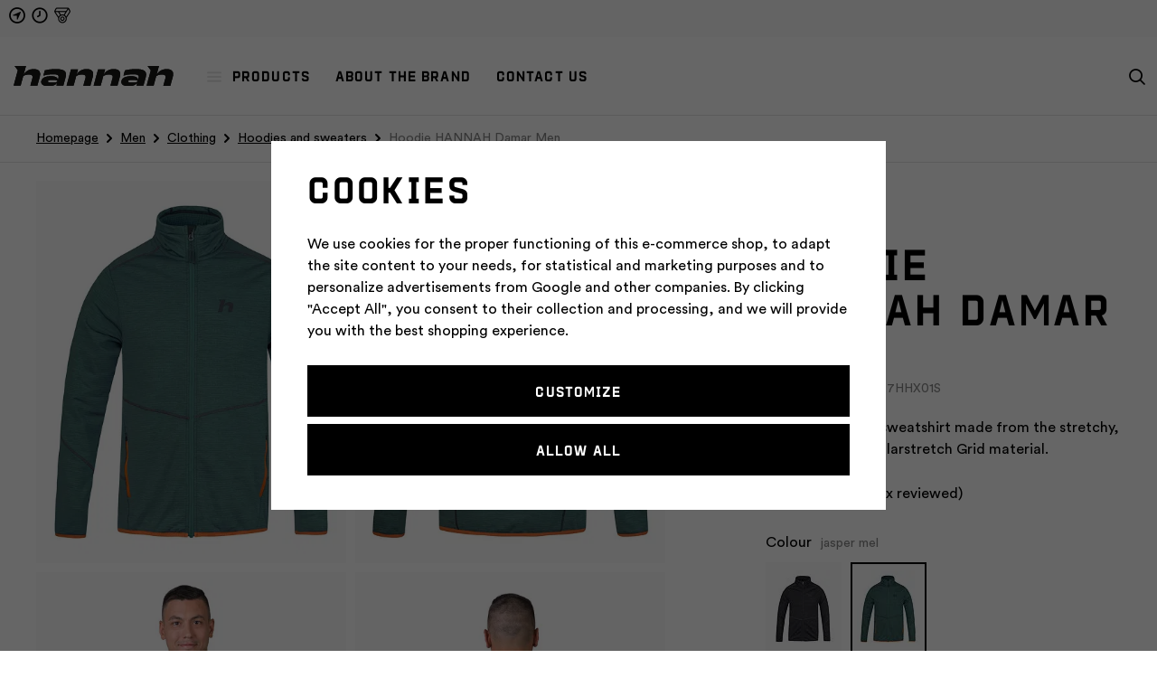

--- FILE ---
content_type: text/html; charset=UTF-8
request_url: https://www.hannahoutdoor.com/hoodie-hannah-damar-men_z79674/
body_size: 19179
content:
<!DOCTYPE html>


                     
    
         
            
   

    
        
                
        
        

                                                

   
   
   
   
      
   
   


<html class="no-js lang-en" lang="en">
<head>
   <meta charset="utf-8">
   
      <meta name="author" content="Hannah eshop">
   

   <meta name="web_author" content="wpj.cz">

   
      <meta name="description" content="Men&#039;s functional sweatshirt
made from the stretchy, and breathable Polarstretch Grid material. ">
   

         <meta name="viewport" content="width=device-width, initial-scale=1">
   
   <meta property="og:title" content="Hoodie HANNAH Damar Men - Hannah - Outdoor clothing and equipment">
      
         <meta property="og:image" content="https://data.hannah.cz/data/tmp/108/0/48470_108.jpg?1707144453_1">
   
   <meta property="og:url" content="https://www.hannahoutdoor.com/hoodie-hannah-damar-men_z79674/">
   <meta property="og:type" content="website">

   
   

   
      <title>Hoodie HANNAH Damar Men - Hannah - Outdoor clothing and equipment</title>
   

   
      
   <link rel="preload" href="https://static.hannah.cz/web/build/fonts/ProtraktCZBold.90b44e0d.woff2" as="font" type="font/woff2" crossorigin>
   <link rel="preload" href="https://static.hannah.cz/web/build/fonts/CircularProBook.a400c316.woff2" as="font" type="font/woff2" crossorigin>
   <link rel="preload" href="https://static.hannah.cz/web/build/fonts/CircularProMedium.09dfd931.woff2" as="font" type="font/woff2" crossorigin>


      
         <link rel="stylesheet" href="https://data.hannah.cz/web/build/app.43882ad3.css">
         
         
               
   <link rel="stylesheet" href="https://data.hannah.cz/web/build/product.3750760f.css">

   

   
         <link rel="canonical" href="https://www.hannahoutdoor.com/hoodie-hannah-damar-men_z79674/">
   

   
               <meta name="robots" content="index, follow">
         

   
         

   
   <link rel="shortcut icon" href="/templates/images/favicon.ico">
   
   
   <link rel="shortcut icon" href="https://data.hannah.cz/templates/images/favicon.ico">
   <link rel="apple-touch-icon" sizes="144x144" href="https://data.hannah.cz/templates/images/share/apple-touch-icon.png">
   <link rel="icon" type="image/png" sizes="32x32" href="https://data.hannah.cz/templates/images/share/favicon-32x32.png">
   <link rel="icon" type="image/png" sizes="16x16" href="https://data.hannah.cz/templates/images/share/favicon-16x16.png">
   <link rel="manifest" href="/templates/images/share/site.webmanifest" crossorigin="use-credentials">
   <meta name="msapplication-TileColor" content="#da532c">
   <meta name="theme-color" content="#ffffff">

   
             
       <link rel="alternate" hreflang="cs" href="https://www.hannah.cz/panska-mikina-hannah-damar-jasper-mel_z79674/">
          
       <link rel="alternate" hreflang="en" href="https://www.hannahoutdoor.com/hoodie-hannah-damar-men-jasper-mel_z79674/">
          
       <link rel="alternate" hreflang="sk" href="https://www.hannah.sk/panska-mikina-hannah-damar-jasper-mel_z79674/">
   
   <link rel="search" href="/search/" type="text/html">

   <script src="https://data.hannah.cz/common/static/js/sentry-6.16.1.min.js"></script>

<script>
   Sentry.init({
      dsn: 'https://bdac53e35b1b4424b35eb8b76bcc2b1a@sentry.wpj.cz/9',
      allowUrls: [
         /www\.hannahoutdoor\.com\//
      ],
      denyUrls: [
         // Facebook flakiness
         /graph\.facebook\.com/i,
         // Facebook blocked
         /connect\.facebook\.net\/en_US\/all\.js/i,
         // Chrome extensions
         /extensions\//i,
         /^chrome:\/\//i,
         /kupshop\.local/i
      ],
      beforeSend(event) {
         if (!/FBA[NV]|PhantomJS|SznProhlizec/.test(window.navigator.userAgent)) {
            return event;
         }
      },
      ignoreErrors: [
         // facebook / ga + disabled cookies
         'fbq is not defined',
         'Can\'t find variable: fbq',
         '_gat is not defined',
         'AW is not defined',
         'Can\'t find variable: AW',
         'url.searchParams.get', // gtm koza
         // localstorage not working in incoginto mode in iOS
         'The quota has been exceeded',
         'QuotaExceededError',
         'Undefined variable: localStorage',
         'localStorage is null',
         'The operation is insecure',
         "Failed to read the 'localStorage'",
         "gtm_",
         "Can't find variable: glami",
      ]
   });

   Sentry.setTag("web", "prod_hannah_db");
   Sentry.setTag("wbpck", 1);
   Sentry.setTag("adm", 0);
   Sentry.setTag("tpl", "x");
   Sentry.setTag("sentry_v", "6.16.1");
</script>

   <script>
   window.wpj = window.wpj || {};
   wpj.onReady = wpj.onReady || [];
   wpj.jsShop = wpj.jsShop || {events:[]};

   window.dataLayer = window.dataLayer || [];
   function gtag() {
      window.dataLayer.push(arguments);
   }
   window.wpj.cookie_bar_send = true;

   wpj.getCookie = (sKey) => decodeURIComponent(
      document.cookie.replace(
         new RegExp(
            '(?:(?:^|.*;)\\s*' +
            encodeURIComponent(sKey).replace(/[\-\.\+\*]/g, '\\$&') +
            '\\s*\\=\\s*([^;]*).*$)|^.*$'
         ),
         '$1'
      )
   ) || null;

      var consents = wpj.getCookie('cookie-bar')?.split(',');

   if (!(consents instanceof Array)){
      consents = [];
   }

   consents_fields = {
      ad_storage: consents.includes('ad_storage') ? 'granted' : 'denied',
      ad_user_data: consents.includes('ad_storage') ? 'granted' : 'denied',
      ad_personalization: consents.includes('ad_storage') ? 'granted' : 'denied',
      personalization_storage: consents.includes('personalization_and_functionality_storage') ? 'granted' : 'denied',
      functionality_storage: 'granted',
      analytics_storage: consents.includes('analytics_storage') ? 'granted' : 'denied',
   };
   gtag('consent', 'default', consents_fields);

   gtag("set", "ads_data_redaction", true);

   dataLayer.push({
      'event': 'defaultConsent',
      'consents' : consents_fields,
      'version': 'v2'
   });
   </script>

<script>
   wpj.data = wpj.data || { };

      wpj.data.instagram = true;
   
   

   

   
</script>


   

   
   
   
   
          

      

   

<script>page_data = {"page":{"language":"en","title":"Hoodie HANNAH Damar Men - Hannah - Outdoor clothing and equipment","path":"\/hoodie-hannah-damar-men_z79674\/","currency":"EUR","currencyRate":24.7,"breadCrumbs":[{"id":"","name":"Homepage"},{"id":7,"name":"Men"},{"id":669,"name":"Clothing"},{"id":88,"name":"Hoodies and sweaters"},{"id":"","name":"Hoodie HANNAH Damar Men"}],"environment":"live","type":"product"},"resetRefferer":false,"event":"pageView","products":[{"id":"79674_269689","idProduct":79674,"EAN":"","code":"10040827HHX01","productCode":"10040827HHX01","hasVariations":true,"variationsIds":[269688,269689],"idVariation":269689,"variationCode":"10040827HHX01S","variationName":"Size: S","soldOut":67,"idAll":["10040827HHX01M","10040827HHX01S"],"categoryMain":[{"id":7,"name":"Men"},{"id":669,"name":"Men\u00b4s clothing"},{"id":88,"name":"Men\u00b4s hoodies and sweaters"}],"categoryCurrent":[{"id":7,"name":"Men"},{"id":669,"name":"Clothing"},{"id":88,"name":"Hoodies and sweaters"},{"id":"","name":"Hoodie HANNAH Damar Men"}],"producer":null,"campaigns":[],"name":"Hoodie HANNAH Damar Men","vat":21,"price":76.5,"priceWithVat":76.5,"priceWithoutVat":63.22,"priceVat":13.28,"priceWithoutDiscount":76.5,"discount":0,"hasDiscount":false,"availability":"in stock","url":"https:\/\/www.hannahoutdoor.com\/hoodie-hannah-damar-men_z79674\/","imageUrl":"https:\/\/data.hannah.cz\/data\/tmp\/0\/0\/48470_0.jpg?1707144453_1","position":1}],"once":false,"version":"v2"};page_data['page']['layout'] = window.innerWidth  > 991 ? 'web' : window.innerWidth > 543 ? 'tablet' : 'mobil';if (typeof userData === 'undefined') {var userData = wpj.getCookie('jsShopGtmUser');var userDataParsed = null;if(userData) {userDataParsed = JSON.parse(userData);wpj.onReady.push(function () {wpj.storage.cookies.removeItem('jsShopGtmUser');});} else {userData = localStorage.getItem('js-shop-gtm-user');if(userData) {userDataParsed = JSON.parse(userData).data;}}}if (userDataParsed) {page_data.user = userDataParsed;}dataLayer.push(page_data);</script><script src="https://data.hannah.cz/common/static/wpj/wpj.gtm.js?v2"></script><script>var urlParams = new URLSearchParams(window.location.search);var hash = location.href.split("#")[1] || urlParams.get('id_variation') || "269689";gtm_prva = {  };gtm_prva[269689] = {'id': '79674_269689','idVariation': '269689','idProduct': '79674','EAN': '8591203532532','variationName': 'Size: S','code': '10040827HHX01S','price': 76.5,'variationCode': '10040827HHX01S','productCode': '10040827HHX01',};gtm_prva[269688] = {'id': '79674_269688','idVariation': '269688','idProduct': '79674','EAN': '8591203532549','variationName': 'Size: M','code': '10040827HHX01M','price': 76.5,'variationCode': '10040827HHX01M','productCode': '10040827HHX01',};gtm_prva[269687] = {'id': '79674_269687','idVariation': '269687','idProduct': '79674','EAN': '8591203533201','variationName': 'Size: L','code': '10040827HHX01L','price': 76.5,'variationCode': '10040827HHX01L','productCode': '10040827HHX01',};gtm_prva[269690] = {'id': '79674_269690','idVariation': '269690','idProduct': '79674','EAN': '8591203526685','variationName': 'Size: XL','code': '10040827HHX01XL','price': 76.5,'variationCode': '10040827HHX01XL','productCode': '10040827HHX01',};gtm_prva[269691] = {'id': '79674_269691','idVariation': '269691','idProduct': '79674','EAN': '8591203522038','variationName': 'Size: XXL','code': '10040827HHX01XXL','price': 76.5,'variationCode': '10040827HHX01XXL','productCode': '10040827HHX01',};gtm_prva[269686] = {'id': '79674_269686','idVariation': '269686','idProduct': '79674','EAN': '8591203522045','variationName': 'Size: 3XL','code': '10040827HHX013XL','price': 76.5,'variationCode': '10040827HHX013XL','productCode': '10040827HHX01',};wpj.onReady.push(function () {$('input[name^=IDvariation], select#IDvariation').on('change', function () {gtm_getDetailImpressions($(this).val(), 'detailImpressionsVariation');});if (hash != "") {variation = gtm_getVariation(hash);product = $.extend(page_data['products'], variation);page_data = $.extend(page_data, { 'products':  product });}gtm_getDetailImpressions(hash, 'detailImpressions');});</script><script>
              wpj.onReady.push(function () {
                 [ 'logout', 'registration', 'login', 'newsletter_subscribe'].forEach(function (type) {
                    let cookieValue = wpj.storage.cookies.getItem('gtm_'+type);

                    if (cookieValue === null) {
                       return;
                    }
                    wpj.storage.cookies.removeItem('gtm_'+type);

                    cookieValue = JSON.parse(cookieValue);

                    let valueData;
                    if (type === 'newsletter_subscribe') {
                       valueData = { ...cookieValue };
                       type = 'newsletterSubscribe';
                    } else if (cookieValue instanceof Array) {
                       valueData = { data: cookieValue };
                    } else {
                       valueData = { value: cookieValue };
                    }
                     window.dataLayer.push({
                        event: 'success' +  gtm_ucfirst(type),
                           ...valueData
                     });
                 });
              });
              function gtm_ucfirst(str) {
                   if (!str || typeof str !== 'string') return str;
                   return str.charAt(0).toUpperCase() + str.slice(1);
               }
           </script>      <!-- Google Tag Manager -->
   <script data-cookieconsent="ignore">(function(w,d,s,l,i) {w[l] = w[l] || [];w[l].push({'gtm.start': new Date().getTime(), event: 'gtm.js'});
         var f = d.getElementsByTagName(s)[0],j=d.createElement(s),dl=l != 'dataLayer' ? '&l=' + l : '';
         j.async = true;j.src='//www.googletagmanager.com/gtm.js?id=' + i + dl;f.parentNode.insertBefore(j, f);
      })(window, document, 'script', 'dataLayer', 'GTM-K6JNWT9');</script>
   <!-- End Google Tag Manager -->
</head>
<body >



<!-- Google Tag Manager -->
   <noscript>
       <iframe src="//www.googletagmanager.com/ns.html?id=GTM-K6JNWT9" height="0" width="0" style="display:none;visibility:hidden"></iframe>
   </noscript>
<!-- End Google Tag Manager -->


   
   
      
   <div class="header-top">
      <div class="container">
         <div class="header-badges">
            
                                                               <div class="w-media align-items-center"><a href="/prodejny/" class="w-badge-link"></a><div class="w-media-img"><span class="fc icons_gps"></span></div><div class="w-media-body"><div class="w-text"></div></div></div>
                                                                                          <div class="w-media align-items-center"><a href="/vratit-zbozi/" class="w-badge-link"></a><div class="w-media-img"><span class="fc icons_time"></span></div><div class="w-media-body"><div class="w-text"></div></div></div>
                                                   <div class="w-media align-items-center"><a href="/zakaznicky-klub/" class="w-badge-link"></a><div class="w-media-img"><span class="fc icons_medal"></span></div><div class="w-media-body"><div class="w-text"></div></div></div>
                                    </div>
      </div>
   </div>


<div class="header-sticky-helper"></div>
<header class="header">
   <div class="container display-flex">
      <a href="/" title="Hannah - Outdoor clothing and equipment" class="logo">
         <img src="https://data.hannah.cz/templates/images/logo.svg?v=2" width="182" height="23" class="img-responsive"
              alt="Hannah - Outdoor clothing and equipment">
      </a>

      <div class="header-menu">
   <ul>
      <li class="active">
         <a href="#" data-toggle="sections-menu" class="sections-menu-item"><i class="fc icons_burger"></i>Products</a>
      </li>
               <li >
            <a href="/about-brand/" >
               About the brand
            </a>
                     </li>
               <li >
            <a href="/contact/" >
               Contact us
            </a>
                     </li>
         </ul>
</div>


      <div class="header-icons">
         
         
         <div class="header-search header-icon">
            <a href="/search/" data-toggle="search">
               <span class="fc icons_search"></span>
            </a>
         </div>

         
               </div>
      <div class="header-burger">
         <button type="button" onclick="window.wpj.mobilemenu.open()">
            <span class="fc icons_burger"></span>
         </button>
      </div>
   </div>
</header>

<div class="header-search-outer">
   <div class="header-search-inner" data-search-form>
      <div class="container">
         <form method="get" role="search" action="/search/">
            <input type="text" name="search" value="" maxlength="100" class="form-control autocomplete-control"
                   placeholder="Search term" aria-label="Search term" autocomplete="off" data-search-input>
            <button name="submit" type="submit" value="Search" class="btn btn-primary btn-block"><span>Search</span></button>
            <button class="search-toggle" data-toggle="search" aria-label="Close"><i class="fc lightbox_close"></i></button>
         </form>
      </div>
   </div>
</div>

<script id="productSearch" type="text/x-dot-template">
      <div class="autocomplete-inner">
      
      {{? it.items.Produkty || it.items.Kategorie || it.items.Vyrobci || it.items.Clanky || it.items.Stranky }}


      <div class="autocomplete-products">
         {{? it.items.Kategorie }}
         <div class="autocomplete-categories">
            
            <p class="title-default">Categories</p>
            
            <ul>
               {{~it.items.Kategorie.items :item :index}}
               <li data-autocomplete-item="section">
                  <a href="/presmerovat/?type=category&id={{=item.id}}">{{=item.name}}</a>
               </li>
               {{~}}
            </ul>
         </div>
         {{?}}
         {{? it.items.Produkty }}
         <div class="autocomplete-products-inner">
            
            <p class="title-default">Products</p>
            
            <ul>
               {{~it.items.Produkty.items :item :index}}
                  {{? index < 4 }}
                  <li data-autocomplete-item="product">
                     <a href="/presmerovat/?type=product&id={{=item.id}}">
                        {{? item.image }}
                        <img src="{{=item.image}}" alt="{{=item.label}}">
                        {{??}}
                        <img src="/templates/images/no-img.jpg" alt="{{=item.label}}">
                        {{?}}
                        <div class="title-wrapper">
                           <span class="title">{{=item.label}}</span>
                           {{? item.price && parseFloat(item.price) > 0 }}
                           <span class="price">{{=item.price}}</span>
                           {{?}}
                        </div>
                     </a>
                  </li>
                  {{?}}
               {{~}}
            </ul>
         </div>
         {{?}}
      </div>
      <div class="autocomplete-side">
         {{? it.items.Clanky }}
         <div class="autocomplete-categories">
            <p class="title-default">Blog</p>
            <ul>
               {{~it.items.Clanky.items :item :index}}
               <li data-autocomplete-item="section">
                  <a href="/presmerovat/?type=article&id={{=item.id}}">{{=item.label}}</a>
               </li>
               {{~}}
            </ul>
         </div>
         {{?}}
         {{? it.items.Stranky }}
         <div class="autocomplete-pages">
            <p class="title-default">Pages</p>
            <ul>
               {{~it.items.Stranky.items :item :index}}
               <li data-autocomplete-item="section">
                  <a href="/presmerovat/?type=page&id={{=item.id}}">
                     {{=item.label}}
                  </a>
               </li>
               {{~}}
            </ul>
         </div>
         {{?}}
      </div>
      
      <div class="ac-showall" data-autocomplete-item="show-all">
         <a href="" class="btn btn-primary btn-block">All results</a>
      </div>
      
      {{??}}
      <div class="autocomplete-noresult">
         <p>
            
            No results
            
         </p>
      </div>
      {{?}}
      
   </div>
</script>

<script>
   
   wpj.onReady.push(function () {
      $('[data-search-input]').productSearch();
   });
   
</script>

 <div class="main-sections-menu" data-sections-menu><div class="bg-img"></div><div class="container"><div class="sections-menu-header"><a href="/" title="Hannah - Outdoor clothing and equipment" class="logo"><img src="https://data.hannah.cz/templates/images/logo-icon.svg" width="29" height="23" class="img-responsive" alt="Hannah - Outdoor clothing and equipment" loading="lazy"></a><a href="#" data-toggle="sections-menu" class="close-link">Close<i class="fc icons_close"></i></a></div><div class="sections-menu-wrapper"><div class="sections-menu-recommended"><h5>Recommended</h5><a href="/new-arrival/" class="flag flag-section flag-section-1177">New arrival</a><a href="/everyday-products/" class="flag flag-section flag-section-1347">EVERYDAY KOLEKCE</a></div><div class="sections-menu"><div class="sections-menu-tabs tabs" data-tabs="sections-menu-tabs"><a href="#tabs-1" class="nav-link active" data-tab-target="#tabs-1" data-tabs="nav">All</a><div class="tab-pane active" id="tabs-1" data-tabs="content"><div class="sections-menu-tab-inner"><div class="sections-menu-category" data-category="660"><h5><a href="/clothing/">Clothing</a></h5><ul><li class="nav-item" data-navitem="645"><a href="/jackets-and-vests/" class="nav-link-item">Jackets and vests</a></li><li class="nav-item" data-navitem="661"><a href="/hoodies-and-sweaters/" class="nav-link-item">Hoodies and sweaters</a></li><li class="nav-item" data-navitem="649"><a href="/tshirts/" class="nav-link-item">T-shirts</a></li><li class="nav-item" data-navitem="1378"><a href="/pants-shorts/" class="nav-link-item">Pants and shorts</a></li><li class="nav-item" data-navitem="1379"><a href="/thermal-underwear/" class="nav-link-item">Thermal underwear</a></li><li class="nav-item" data-navitem="650"><a href="/caps/" class="nav-link-item">Caps</a></li><li class="nav-item" data-navitem="651"><a href="/socks/" class="nav-link-item">Socks</a></li><li class="nav-item" data-navitem="1214"><a href="/gloves/" class="nav-link-item">Gloves</a></li><li class="nav-item" data-navitem="648"><a href="/dresses-and-skirts/" class="nav-link-item">Dresses and skirts</a></li></ul></div><div class="sections-menu-category" data-category="643"><h5><a href="/equipment/">Equipment</a></h5><ul><li class="nav-item" data-navitem="641"><a href="/backpacks-and-bags/" class="nav-link-item">Backpacks and bags</a></li><li class="nav-item" data-navitem="642"><a href="/tents/" class="nav-link-item">Tents</a></li><li class="nav-item" data-navitem="658"><a href="/mats/" class="nav-link-item">Mats</a></li><li class="nav-item" data-navitem="644"><a href="/sleeping-bags/" class="nav-link-item">Sleeping bags</a></li><li class="nav-item" data-navitem="659"><a href="/trekking-poles/" class="nav-link-item">Trekking poles</a></li></ul></div><div class="sections-menu-category" data-category="668"><h5><a href="/accessories/">Accessories</a></h5><ul><li class="nav-item" data-navitem="657"><a href="/sandals/" class="nav-link-item">Sandals</a></li></ul></div><div class="sections-menu-category" data-category="1314"><h5><a href="/everyday-products/">Everyday</a></h5><ul><li class="nav-item" data-navitem="1316"><a href="/jacket-everyday/" class="nav-link-item">Jacket Everyday</a></li><li class="nav-item" data-navitem="1315"><a href="/pants-everyday/" class="nav-link-item">Pants Everyday</a></li><li class="nav-item" data-navitem="1345"><a href="/sweatshirts-everyday/" class="nav-link-item"> Sweatshirts Everyday</a></li></ul></div></div></div><a href="#tabs-7" class="nav-link" data-url="men/" data-tab-target="#tabs-7" data-tabs="nav">Men</a><div class="tab-pane" id="tabs-7" data-tabs="content"><div class="sections-menu-tab-inner"><div class="sections-menu-category" data-category="669"><h5><a href="/mens-clothing/">Clothing</a></h5><ul><li class="nav-item" data-navitem="20"><a href="/mens-jackets-and-vests/" class="nav-link-item">Jackets and vests</a></li><li class="nav-item" data-navitem="77"><a href="/mans-tshirt/" class="nav-link-item">T-shirts</a></li><li class="nav-item" data-navitem="88"><a href="/mens-hoodies-and-sweaters/" class="nav-link-item">Hoodies and sweaters</a></li><li class="nav-item" data-navitem="1380"><a href="/mens-pants-shorts/" class="nav-link-item">Pants and shorts</a></li><li class="nav-item" data-navitem="1384"><a href="/mens-thermal-underwear/" class="nav-link-item">Thermal underwear</a></li><li class="nav-item" data-navitem="1219"><a href="/mens-socks/" class="nav-link-item">Socks</a></li></ul></div></div></div><a href="#tabs-8" class="nav-link" data-url="women/" data-tab-target="#tabs-8" data-tabs="nav">Women</a><div class="tab-pane" id="tabs-8" data-tabs="content"><div class="sections-menu-tab-inner"><div class="sections-menu-category" data-category="670"><h5><a href="/womens-clothing/">Clothing</a></h5><ul><li class="nav-item" data-navitem="29"><a href="/womens-jackets-and-vests/" class="nav-link-item">Jackets and vests</a></li><li class="nav-item" data-navitem="97"><a href="/womans-tshirt/" class="nav-link-item">T-shirts</a></li><li class="nav-item" data-navitem="98"><a href="/womens-hoodies-and-sweaters/" class="nav-link-item">Hoodies and sweaters</a></li><li class="nav-item" data-navitem="1381"><a href="/womens-pants-shorts/" class="nav-link-item">Pants and shorts</a></li><li class="nav-item" data-navitem="1385"><a href="/womens-thermal-underwear/" class="nav-link-item">Thermal underwear</a></li><li class="nav-item" data-navitem="96"><a href="/womens-skirts-and-dresses/" class="nav-link-item">Skirts and dresses</a></li><li class="nav-item" data-navitem="1220"><a href="/womens-socks/" class="nav-link-item">Socks</a></li></ul></div></div></div><a href="#tabs-55" class="nav-link" data-url="kids/" data-tab-target="#tabs-55" data-tabs="nav">Kids</a><div class="tab-pane" id="tabs-55" data-tabs="content"><div class="sections-menu-tab-inner"><div class="sections-menu-category" data-category="671"><h5><a href="/kids-clothing/">Clothing</a></h5><ul><li class="nav-item" data-navitem="105"><a href="/kids-jackets/" class="nav-link-item">Jackets and vests</a></li><li class="nav-item" data-navitem="101"><a href="/kids-hoodies-and-sweaters/" class="nav-link-item">Hoodies and sweaters</a></li><li class="nav-item" data-navitem="100"><a href="/kids-tshirt/" class="nav-link-item">T-shirts</a></li><li class="nav-item" data-navitem="1383"><a href="/kids-pants-shorts/" class="nav-link-item">Pants and shorts</a></li></ul></div></div></div></div><div class="sections-menu-category" data-category="53"><h5><a href="/activities/">Shop by activity</a></h5><ul><li class="nav-item" data-navitem="70"><a href="/active-movement/" class="nav-link-item"><i class="fc icons_sections_aktivni-pohyb"></i><span>Active movement</span></a></li><li class="nav-item" data-navitem="68"><a href="/hiking-and-trekking/" class="nav-link-item"><i class="fc icons_sections_turistika"></i><span>Hiking and trekking</span></a></li><li class="nav-item" data-navitem="75"><a href="/camping/" class="nav-link-item"><i class="fc icons_sections_kempovani"></i><span>Camping</span></a></li><li class="nav-item" data-navitem="74"><a href="/skialps/" class="nav-link-item"><i class="fc icons_sections_skialpinismus"></i><span>Skialp</span></a></li><li class="nav-item" data-navitem="1304"><a href="/skiing/" class="nav-link-item"><i class="fc icons_sections_sjezdove-lyzovani"></i><span>Skiing</span></a></li><li class="nav-item" data-navitem="71"><a href="/cross-country-ski/" class="nav-link-item"><i class="fc icons_sections_bezecke-lyzovani"></i><span>Cross-country skiing</span></a></li><li class="nav-item" data-navitem="73"><a href="/winter-sports/" class="nav-link-item"><i class="fc icons_sections_zimni_sporty"></i><span>Winter sports</span></a></li><li class="nav-item" data-navitem="72"><a href="/run-and-bike/" class="nav-link-item"><i class="fc icons_sections_cyklistika"></i><span>Run and bike</span></a></li></ul></div></div><div class="sections-menu-banner-wrapper"><div class="sections-menu-banner has-overlay" data-tracking-view='{"event":"promotionView","promotions":[{"id":534,"name":"New collection","creative":"Eshop banner in menu","position":1}],"_clear":true,"once":false,"version":"v2"}'><div class="img"><img data-src="https://data.hannah.cz/data/tmp/30/2/57062_30.en.jpg?1759217263_1" class="img-fluid" alt="" width="410" height="557"></div><div class="content"><p class="descr descr-white">New collection</p><p class="descr descr-alt descr-white">Fall/winter 2025</p><div class="btns"><a href="/new-arrival/" data-tracking-click='{"event":"promotionClick","promotions":[{"id":534,"name":"New collection","creative":"Eshop banner in menu","position":1}],"_clear":true,"once":false,"version":"v2"}'> discover &gt;&gt; </a></div></div><a href="/new-arrival/" class="href-overlay" data-tracking-click='{"event":"promotionClick","promotions":[{"id":534,"name":"New collection","creative":"Eshop banner in menu","position":1}],"_clear":true,"once":false,"version":"v2"}'></a></div></div></div></div></div><div class="main-sections-menu-overlay" data-toggle="sections-menu"></div> 





   

   
      <div class="breadecrumbs-container">
         <div class="container">
            
   <ul class="breadcrumbs ">
                           <li><a href="/" title="Back to home">Homepage</a></li>
                                       <li><a href="/men/" title="Back to Men">Men</a></li>
                                       <li><a href="/mens-clothing/" title="Back to Clothing">Clothing</a></li>
                                       <li><a href="/mens-hoodies-and-sweaters/" title="Back to Hoodies and sweaters">Hoodies and sweaters</a></li>
                                       <li class="active">Hoodie HANNAH Damar Men</li>
                     </ul>

         </div>
      </div>
   

   

   
   <main class="main product-main">
      <div class="product-top">
         <div class="container">
            <div class="row">
               <div class="col-xl-7 col-lg-6">
                                       <div class="product-gallery" data-gallery-wrapper>
   <div class="product-photo-main">
      <div class="row">
         <div class="col-xs-6 col-xxs-12 gallery-item">
            <div class="gallery-item-inner" data-href="https://data.hannah.cz/data/tmp/0/0/48470_0.jpg?1707144453_1"
                 data-rel="gallery" data-main-image-link>
               <img src="https://data.hannah.cz/data/tmp/3/0/48470_3.jpg?1707144453_1"
                    width="478" height="590"
                    alt="Hoodie HANNAH Damar Men" class="img-responsive" data-main-image>
            </div>
         </div>

                     
                                                                                             <div class="col-xs-6 col-xxs-12 gallery-item">
                     <div data-href="https://data.hannah.cz/data/tmp/0/1/48471_0.jpg?1707144456_1" class="gallery-item-inner" data-rel="gallery" data-image-id="48471">
                        <img src="https://data.hannah.cz/data/tmp/3/1/48471_3.jpg?1707144456_1" data-src="https://data.hannah.cz/data/tmp/3/1/48471_3.jpg?1707144456_1"
                             alt="Hoodie HANNAH Damar Men"
                             width="478" height="590"
                             class="img-responsive">
                     </div>
                  </div>
                                                                                                            <div class="col-xs-6 col-xxs-12 gallery-item">
                     <div data-href="https://data.hannah.cz/data/tmp/0/2/48472_0.jpg?1707144460_1" class="gallery-item-inner" data-rel="gallery" data-image-id="48472">
                        <img src="https://data.hannah.cz/data/tmp/3/2/48472_3.jpg?1707144460_1" data-src="https://data.hannah.cz/data/tmp/3/2/48472_3.jpg?1707144460_1"
                             alt="Hoodie HANNAH Damar Men"
                             width="478" height="590"
                             class="img-responsive">
                     </div>
                  </div>
                                                                                                            <div class="col-xs-6 col-xxs-12 gallery-item">
                     <div data-href="https://data.hannah.cz/data/tmp/0/3/48473_0.jpg?1707144463_1" class="gallery-item-inner" data-rel="gallery" data-image-id="48473">
                        <img src="https://data.hannah.cz/data/tmp/3/3/48473_3.jpg?1707144463_1" data-src="https://data.hannah.cz/data/tmp/3/3/48473_3.jpg?1707144463_1"
                             alt="Hoodie HANNAH Damar Men"
                             width="478" height="590"
                             class="img-responsive">
                     </div>
                  </div>
                                                                                                            <button data-href="https://data.hannah.cz/data/tmp/0/4/48474_0.jpg?1707144466_1" data-rel="gallery" class="btn btn-white gallery-more-photos" data-image-id="48474">
                     <img src="[data-uri]" data-src="https://data.hannah.cz/data/tmp/3/4/48474_3.jpg?1707144466_1"
                          alt="Hoodie HANNAH Damar Men" class="img-responsive">
                     <span class="fc icons_photo"></span>
                     <span class="count count-desktop">+3
                        &nbsp;next</span>
                     <span class="count count-tablet">+5
                        &nbsp;next</span>
                  </button>
                                                                                                            <div class="col-xs-6 col-xxs-12 gallery-item gallery-item-hidden">
                     <div data-href="https://data.hannah.cz/data/tmp/0/5/48475_0.jpg?1707144470_1" class="gallery-item-inner" data-rel="gallery" data-image-id="48475">
                        <img src="[data-uri]" data-src="https://data.hannah.cz/data/tmp/3/5/48475_3.jpg?1707144470_1"
                             alt="Hoodie HANNAH Damar Men"
                             width="478" height="590"
                             class="img-responsive">
                     </div>
                  </div>
                                                                                                            <div class="col-xs-6 col-xxs-12 gallery-item gallery-item-hidden">
                     <div data-href="https://data.hannah.cz/data/tmp/0/6/48476_0.jpg?1707144472_1" class="gallery-item-inner" data-rel="gallery" data-image-id="48476">
                        <img src="[data-uri]" data-src="https://data.hannah.cz/data/tmp/3/6/48476_3.jpg?1707144472_1"
                             alt="Hoodie HANNAH Damar Men"
                             width="478" height="590"
                             class="img-responsive">
                     </div>
                  </div>
                                          </div>
   </div>

         <div class="product-gallery-resp">
         <div class="product-gallery-resp-inner">
                                       <div class="gallery-item-resp active">
                  <a href="https://data.hannah.cz/data/tmp/0/0/48470_0.jpg?1707144453_1"
                     data-image-thumb="https://data.hannah.cz/data/tmp/3/0/48470_3.jpg?1707144453_1">
                     <img src="https://data.hannah.cz/data/tmp/4/0/48470_4.jpg?1707144453_1"
                          alt="Hoodie HANNAH Damar Men"
                          width="73" height="90" loading="lazy"
                          class="img-fluid">
                  </a>
               </div>
                                       <div class="gallery-item-resp">
                  <a href="https://data.hannah.cz/data/tmp/0/1/48471_0.jpg?1707144456_1" data-image-thumb="https://data.hannah.cz/data/tmp/3/1/48471_3.jpg?1707144456_1">
                     <img src="https://data.hannah.cz/data/tmp/4/1/48471_4.jpg?1707144456_1"
                          alt="Hoodie HANNAH Damar Men"
                          width="73" height="90" loading="lazy"
                          class="img-fluid">
                  </a>
               </div>
                           <div class="gallery-item-resp">
                  <a href="https://data.hannah.cz/data/tmp/0/2/48472_0.jpg?1707144460_1" data-image-thumb="https://data.hannah.cz/data/tmp/3/2/48472_3.jpg?1707144460_1">
                     <img src="https://data.hannah.cz/data/tmp/4/2/48472_4.jpg?1707144460_1"
                          alt="Hoodie HANNAH Damar Men"
                          width="73" height="90" loading="lazy"
                          class="img-fluid">
                  </a>
               </div>
                           <div class="gallery-item-resp">
                  <a href="https://data.hannah.cz/data/tmp/0/3/48473_0.jpg?1707144463_1" data-image-thumb="https://data.hannah.cz/data/tmp/3/3/48473_3.jpg?1707144463_1">
                     <img src="https://data.hannah.cz/data/tmp/4/3/48473_4.jpg?1707144463_1"
                          alt="Hoodie HANNAH Damar Men"
                          width="73" height="90" loading="lazy"
                          class="img-fluid">
                  </a>
               </div>
                           <div class="gallery-item-resp">
                  <a href="https://data.hannah.cz/data/tmp/0/4/48474_0.jpg?1707144466_1" data-image-thumb="https://data.hannah.cz/data/tmp/3/4/48474_3.jpg?1707144466_1">
                     <img src="https://data.hannah.cz/data/tmp/4/4/48474_4.jpg?1707144466_1"
                          alt="Hoodie HANNAH Damar Men"
                          width="73" height="90" loading="lazy"
                          class="img-fluid">
                  </a>
               </div>
                           <div class="gallery-item-resp">
                  <a href="https://data.hannah.cz/data/tmp/0/5/48475_0.jpg?1707144470_1" data-image-thumb="https://data.hannah.cz/data/tmp/3/5/48475_3.jpg?1707144470_1">
                     <img src="https://data.hannah.cz/data/tmp/4/5/48475_4.jpg?1707144470_1"
                          alt="Hoodie HANNAH Damar Men"
                          width="73" height="90" loading="lazy"
                          class="img-fluid">
                  </a>
               </div>
                           <div class="gallery-item-resp">
                  <a href="https://data.hannah.cz/data/tmp/0/6/48476_0.jpg?1707144472_1" data-image-thumb="https://data.hannah.cz/data/tmp/3/6/48476_3.jpg?1707144472_1">
                     <img src="https://data.hannah.cz/data/tmp/4/6/48476_4.jpg?1707144472_1"
                          alt="Hoodie HANNAH Damar Men"
                          width="73" height="90" loading="lazy"
                          class="img-fluid">
                  </a>
               </div>
                     </div>
      </div>
   </div>

                                 </div>

               <div class="col-xl-4 col-lg-offset-1 col-lg-5">
                  <div class="product-top-content">
                     <div class="product-flags">
                        

                        
                                                                         
                     </div>
                     <h1 class="h2">Hoodie HANNAH Damar Men</h1>
                        <div data-reload="variation-2">
               <p class="product-code">Product ID:&nbsp;10040827HHX01</p>
         </div>


                                             <p class="perex">Men's functional sweatshirt
made from the stretchy, and breathable Polarstretch Grid material.</p>
                     
                                             
   <div class="review-stars-wrapper">
      <div class="review-stars">
                     <i class="fc icons_star_full"></i>
                     <i class="fc icons_star_full"></i>
                     <i class="fc icons_star_full"></i>
                     <i class="fc icons_star_full"></i>
                     <i class="fc icons_star_full"></i>
               </div>
               <span class="rating">5</span>&nbsp;
         <span class="reviews-count">(1x reviewed)</span>
         </div>
                     
                                             <span id="product-form"></span>

                                                   

   <div class="product-collections-header">
      <p>Colour</p>
            <span data-product-color-selected="jasper mel">jasper mel</span>
   </div>

   <div class="product-collections">
                                 
                  
                     
                                    
   <a href="/hoodie-hannah-damar-men_z79673/" title="Hoodie HANNAH Damar Men" data-collection-item="/hoodie-hannah-damar-men_z79673/" data-variations-map="{&quot;S&quot;:269683,&quot;M&quot;:269682,&quot;XXL&quot;:269684}"
      class="product-collection-item " data-product-color="anthracite mel">
      <img src="https://data.hannah.cz/data/tmp/24/3/48463_24.jpg?1707144439_1" class="img-responsive" alt="Hoodie HANNAH Damar Men" width="70" height="85" loading="lazy">
   </a>

                     
                          
   <a href="/hoodie-hannah-damar-men_z79674/" title="Hoodie HANNAH Damar Men" data-collection-item="/hoodie-hannah-damar-men_z79674/" data-variations-map="{&quot;S&quot;:269689,&quot;M&quot;:269688}"
      class="product-collection-item active" data-product-color="jasper mel">
      <img src="https://data.hannah.cz/data/tmp/24/0/48470_24.jpg?1707144453_1" class="img-responsive" alt="Hoodie HANNAH Damar Men" width="70" height="85" loading="lazy">
   </a>

                  </div>



                                                         <div data-variations="variations-ajax">
         <div class="product-variations-header">
         <p data-variation-error="title">
            Size         </p>
         
                           <a href="#sizetable" data-focus-opener="product-sizetable">
                  What size to choose?
               </a>
                     
      </div>
   
   <script>
      wpj.variations = {};
   </script>

      
   <div class="product-variations">
                        
         
                                          
         <input name="IDvariation" type="radio" value="269689" id="var_269689"
                 checked         >
         <label for="var_269689"
                class="product-variation ">
               <span class="variation-title">
                                       S
                                 </span>
         </label>

                        
         
                                          
         <input name="IDvariation" type="radio" value="269688" id="var_269688"
                          >
         <label for="var_269688"
                class="product-variation ">
               <span class="variation-title">
                                       M
                                 </span>
         </label>

                                                                                                                                 </div>

</div>
                                                      

                           
   <div data-reload="variation">
      
                     
               <form action="/cart/" method="get" data-buy-form>
            <input type="hidden" name="act" value="add">
            <input type="hidden" name="redir" value="1">
            <input type="hidden" name="IDproduct" value="79674" data-detail-productid>
                                 </form>

                  </div>

                                                               </div>
               </div>
            </div>
         </div>
      </div>

      


<div class="product-bottom">
   <div class="product-sticky-info-wrapper">
      <div class="container">
         <div class="row">
            <div class="col-xl-10 col-xl-offset-1 col-xxs-12">
               <div class="product-sticky-info-inner">
                  <div class="product-sticky-nav tabs">
                     <a href="#description" class="nav-link" data-scrollto>Product description</a>
                                                                                       <a href="#reviews" class="nav-link" data-scrollto>Reviews</a>
                                       </div>

                  <div class="product-sticky-info">
                                             <div class="img">
                                                      <img src="https://data.hannah.cz/data/tmp/24/0/48470_24.jpg?1707144453_1" width="70" height="85" loading="lazy" alt="Hoodie HANNAH Damar Men">
                        </div>
                                          <div class="content">
                        <div>
                           <p class="title">Hoodie HANNAH Damar Men</p>
                           

   <div data-reload="variation-3">
      <span class="price">76,50 €</span>
         </div>
                        </div>
                                             </div>
                  </div>
               </div>
            </div>
         </div>
      </div>
   </div>

   <a href="#description" class="alter-nav-link active" data-opener="#description">Product description</a>
<div class="product-description active" id="description">
   <div class="container">
      <div class="row">
         <div class="col-xl-4 col-xl-offset-1 col-lg-5 col-xxs-12">
                           <h6>Product description</h6>
               <h2>Hoodie HANNAH Damar Men</h2>
               <p>Men's functional sweatshirt made from stretchy, and breathable <strong>Polarstretch Grid</strong>. The sporty <strong>Alpine fit </strong>adjusts well to the body and combined with the highly elastic material does not restrict movement. The <strong>Polarstretch Grid</strong> material has a special fine grid structure on the inside, which provides excellent thermal comfort and breathability at the same time.</p>

<p>The reverse long zip with a stand-up collar is equipped with a chain guard. The bottom hem and sleeves are finished with elastic hem. Two main zip pockets. Decorative stitching and melange material. Ideal as a second insulating layer throughout the year.</p>

<p> </p>
            
                           <ul>
	<li>reverse long zipper and stand collar</li>
	<li>main zipper pockets</li>
	<li>sleeves with elastic hem</li>
	<li>bottom hem with elastic border</li>
	<li>decorative stitching</li>
</ul>
            
               <div class="product-params">
      <h5>Parameters</h5>

      <table>
                                    <tr>
                                       <td>Sex</td>
                  
                  <td>
                                             Men&#039;s                                       </td>
               </tr>
                                                <tr>
                                       <td>Activity</td>
                  
                  <td>
                                             Hiking &amp; trekking,                                              Active movement,                                              Winter sports,                                              Ferrata                                       </td>
               </tr>
                                                <tr>
                                       <td>Reference size</td>
                  
                  <td>
                                             L                                       </td>
               </tr>
                                                <tr>
                                       <td>Weight</td>
                  
                  <td>
                                             330&nbsp;g                                       </td>
               </tr>
                                                <tr>
                                       <td>Material &amp; technology</td>
                  
                  <td>
                                             Polarstretch Grid                                       </td>
               </tr>
                                                <tr>
                                       <td>Composition</td>
                  
                  <td>
                                             91 % polyester, 9 % elastan                                       </td>
               </tr>
                                                <tr>
                                       <td>Product type</td>
                  
                  <td>
                                             hoodie                                       </td>
               </tr>
                                                <tr>
                                       <td>Colour</td>
                  
                  <td>
                                             jasper mel                                       </td>
               </tr>
                                                                     <tr>
                                       <td>Collection</td>
                  
                  <td>
                                             Mountain                                       </td>
               </tr>
                                                <tr>
                                       <td>Shear</td>
                  
                  <td>
                                             Alpine Fit                                       </td>
               </tr>
                                                                                                               <tr>
                                       <td>Material weight</td>
                  
                  <td>
                                             210&nbsp;g/m2                                       </td>
               </tr>
                                                                     <tr>
                                       <td>Mikiny - Typ produktu</td>
                  
                  <td>
                                             Se zipem,                                              S kapsami na bocích,                                              Bez kapuce                                       </td>
               </tr>
                                                                     </table>
   </div>

               
   <h5>Perfect for</h5>
   <div class="product-activity-params">
               <div class="product-activity-param">
            <i class="fc icons_sections_turistika"></i>
            <p>Hiking &amp; trekking</p>
         </div>
               <div class="product-activity-param">
            <i class="fc icons_sections_aktivni-pohyb"></i>
            <p>Active movement</p>
         </div>
               <div class="product-activity-param">
            <i class="fc icons_sections_zimni_sporty"></i>
            <p>Winter sports</p>
         </div>
               <div class="product-activity-param">
            <i class="fc icons_"></i>
            <p>Ferrata</p>
         </div>
         </div>

                     </div>

                                                                                                                                       
                                          
         <div class="col-xl-5 col-lg-offset-1 col-lg-6 col-xxs-12">
                                                               <img src="https://data.hannah.cz/data/tmp/23/5/48475_23.jpg?1707144470_1"
                       alt="Hoodie HANNAH Damar Men"
                       class="img-responsive product-content-photo" loading="lazy" width="685"
                       height="685">
                                                                              <img src="https://data.hannah.cz/data/tmp/23/6/48476_23.jpg?1707144472_1"
                       alt="Hoodie HANNAH Damar Men"
                       class="img-responsive product-content-photo" loading="lazy" width="685"
                       height="685">
                                    </div>

      </div>
   </div>
</div>


   
   
         <a href="#reviews" class="alter-nav-link" data-opener="#reviews">Reviews</a>
      <div class="container">
   <div class="product-reviews-wrapper" id="reviews">
      <div class="row">
         <div class="col-xl-4 col-xl-offset-1 col-lg-4 col-xxs-12">
            <div class="reviews-title">
               <div class="reviews-title-inner">
                  <h6>Customer experience</h6>
                  <h2>Review</h2>
                  <div class="review-stars-wrapper">
                                             <div class="review-stars">
                                                         <i class="fc icons_star_full"></i>
                                                         <i class="fc icons_star_full"></i>
                                                         <i class="fc icons_star_full"></i>
                                                         <i class="fc icons_star_full"></i>
                                                         <i class="fc icons_star_full"></i>
                                                   </div>
                        <span class="rating">5</span>&nbsp;
                        <span class="reviews-count">(1x reviewed)</span>
                        <span class="wpj-tooltip review-stars-tooltip">
   Arithmetic mean of the 1 rating given.</span>
                                          <a href="/rating/" class="reviews-rules-link">Information on how to get reviews</a>
                  </div>
               </div>
                                 <button type="button" data-wpj-focus="/reviews/79674/" data-wpj-focus-ajax="1"
                          class="btn btn-primary btn-block">My own experience</button>
                           </div>
         </div>

         <div class="col-xl-5 col-xl-offset-1 col-lg-7 col-lg-offset-1 col-xxs-12">
            
   <div class="reviews-empty">
         <p>
                     No one has assessed the product yet by text
                  <a href="" data-wpj-focus="/reviews/79674/" data-wpj-focus-ajax="1">Be the first one</a>
      </p>
   </div>
         </div>
      </div>
   </div>
</div>
   
            
            </div>

      
      

   </main>

  

   
      <div class="container">
         
      </div>
   

   <footer class="footer">
      <div class="pre-footer">
         <div class="container">
            <div class="row">
               <div class="col-xl-5 col-xl-offset-1 col-lg-6 col-md-5 col-xxs-12">
                  <img src="https://data.hannah.cz/templates/images/logo-en.svg?v=1" height="56" width="270" loading="lazy" alt="Hannah - Outdoor clothing and equipment" class="img-responsive">
               </div>
               <div class="col-xl-5 col-lg-6 col-md-7 col-xxs-12">
                  <div class="w-text"><p>We open up the mountains closer to those who love them.</p>

<p style="margin-bottom:16px; margin-top:16px">Our mission is to craft products that unlock the mountains in every way, turning every moment there into something unforgettable.</p>

<p style="margin-bottom:16px; margin-top:16px">We are committed to making our gear accessible, without ever compromising on the high standards of durability and performance. This is why we constantly push forward, embracing innovations in modern materials, cuts, and design.</p>
</div>
               </div>
            </div>
         </div>
         <img src="https://data.hannah.cz/templates/images/footer-mountain.svg" width="1926" height="99" loading="lazy" alt="" class="footer-line">
      </div>

      <div class="footer-inner">
         <div class="container">
            <div class="row">
               <div class="col-xl-4 col-xl-offset-1 col-lg-6 col-xxs-12">
                  <div class="newsletter-subscribe">
   <p class="title-default">In the mountains or in the woods. Stay with us.</p>
   <div class="social-icons">
       <a href="https://www.facebook.com/hannahoutdoor.cz" class="fc icons_facebook" target="_blank" rel="noreferrer"></a>
              <a href="https://www.instagram.com/hannahoutdoor" class="fc icons_instagram" target="_blank" rel="noreferrer"></a>
               <a href="https://www.youtube.com/user/HannahCzech" class="fc icons_youtube" target="_blank" rel="noreferrer"></a>
    </div>




   <form name="login" method="post" action="/newsletter/?subscribe=1" data-recaptcha-lazy>
      <div class="input-group">
         <input class="form-control" type="email" name="email" value="" placeholder="Enter your email">
         <button class="btn btn-white" type="submit" name="Submit" value="" data-recaptcha="btn"
                 data-sitekey="6LfofPkUAAAAAG2prDjCHJz9V3VcHbuxtKhFiTWd"><span class="fc icons_check"></span>
         </button>
      </div>
   </form>
</div>
               </div>
               <div class="col-xl-5 col-xl-offset-1 col-lg-6 col-xxs-12">
                  <div class="footer-menu">
                  <div class="footer-menu-column">
            <p class="title-default">Hannah</p>
            <ul class="list-unstyled">
                                 <li >
                     <a href="/contact/" >Contact us</a>
                  </li>
                                 <li >
                     <a href="/technologie/" >Technologies</a>
                  </li>
                                 <li >
                     <a href="/ecology/" >Ecology</a>
                  </li>
                                 <li >
                     <a href="/blog/" >Blog</a>
                  </li>
                                 <li >
                     <a href="/press/" >Press</a>
                  </li>
                           </ul>
         </div>
                        <div class="footer-menu-column">
            <p class="title-default">For you</p>
            <ul class="list-unstyled">
                                 <li >
                     <a href="/size-charts/" >Size charts</a>
                  </li>
                           </ul>
         </div>
         </div>

               </div>
                           </div>
         </div>
      </div>

      <div class="container">
         <div class="row">
            <div class="col-xl-10 col-xl-offset-1 col-xxs-12">
               <div class="copyright">
                  © 2026 Hannah eshop

                  <ul class="list-inline">
           <li><a href="" data-cookie-bar="open">Cookie settings</a></li>
       <li>
      <a href="" data-wpj-focus="/formulare/report-inappropriate-content/" data-wpj-focus-ajax="1">
         Report objectionable content
      </a>
   </li>
            <li>
           <a href="/about-cookies/" >
               About cookies
           </a>
        </li>
            <li>
           <a href="/zpracovani-osobnich-udaju/" >
               Data protection policy
           </a>
        </li>
    </ul>


                  <p class="shop-by">Shop&nbsp;by&nbsp;<a href="http://www.wpj.cz">wpj.cz</a></p>
               </div>
            </div>
         </div>
      </div>
   </footer>

   
   
   <div class="focus language-switcher"  role="dialog" aria-modal="true" aria-labelledby="focus-title" tabindex="-1">
   <div class="focus-dialog">       <div class="focus-content">
         
            
            <div class="focus-header">
               <span class="title" id="focus-title"></span>

               <a href="#" class="focus-close" data-focus="close">
                  <span>close</span> <span class="fc lightbox_close"></span>
               </a>
            </div>
            
            
   <div class="language-list">
   <ul>
            
      
                                                   <li>
               <a href="/change-language/cs/">
                  <span>čeština</span>
                  <img src="/common/static/images/flags/cs.svg" loading="lazy" width="30" height="30" class="img-responsive" alt="">
               </a>
            </li>
         
                                                                              <li>
               <a href="/change-language/en/">
                  <span>english</span>
                  <img src="/common/static/images/flags/gb.svg" loading="lazy" width="30" height="30" class="img-responsive" alt="">
               </a>
            </li>
         
                                                   <li>
               <a href="/change-language/sk/">
                  <span>slovenčina</span>
                  <img src="/common/static/images/flags/sk.svg" loading="lazy" width="30" height="30" class="img-responsive" alt="">
               </a>
            </li>
         
         </ul>
</div>

         
      </div>
   </div>
</div>

   <div class="focus product-question"  role="dialog" aria-modal="true" aria-labelledby="focus-title" tabindex="-1">
   <div class="focus-dialog">       <div class="focus-content">
         
            
            <div class="focus-header">
               <span class="title" id="focus-title">
    Product question
</span>

               <a href="#" class="focus-close" data-focus="close">
                  <span>close</span> <span class="fc lightbox_close"></span>
               </a>
            </div>
            
            
   <a href="/formulare/dotaz-na-produkt/?url=https://www.hannahoutdoor.com/hoodie-hannah-damar-men_z79674/&amp;subject=Hoodie%20HANNAH%20Damar%20Men" data-ondemand rel="nofollow">Načíst</a>
   <div data-reload="product_question"></div>

         
      </div>
   </div>
</div>
   <div data-reload="favorite">
      
         </div>

         <div class="focus product-sizetable"  role="dialog" aria-modal="true" aria-labelledby="focus-title" tabindex="-1">
   <div class="focus-dialog">       <div class="focus-content">
         
            
            <div class="focus-header">
               <span class="title" id="focus-title">
    Size chart
</span>

               <a href="#" class="focus-close" data-focus="close">
                  <span>close</span> <span class="fc lightbox_close"></span>
               </a>
            </div>
            
            
         <div class="wpj-row"><div class="wpj-col-8"><div class="w-table"><figure class="table">
<table>
	<thead>
		<tr>
			<th> </th>
			<th> </th>
			<th>S</th>
			<th>M</th>
			<th>L</th>
			<th>XL</th>
			<th>XXL</th>
			<th>XXXl</th>
		</tr>
	</thead>
	<tbody>
		<tr>
			<td>1</td>
			<td>Figure size</td>
			<td>171-176</td>
			<td>174-179</td>
			<td>180-184</td>
			<td>182-186</td>
			<td>184-188</td>
			<td>186-190</td>
		</tr>
		<tr>
			<td>2</td>
			<td>Chest circumference</td>
			<td>90-94</td>
			<td>95-99</td>
			<td>100-105</td>
			<td>106-111</td>
			<td>112-117</td>
			<td>118-123</td>
		</tr>
		<tr>
			<td>3</td>
			<td>Waist circumference</td>
			<td>78-82</td>
			<td>83-87</td>
			<td>88-92</td>
			<td>94-99</td>
			<td>100-105</td>
			<td>106-111</td>
		</tr>
		<tr>
			<td>4</td>
			<td>Hip circumference</td>
			<td>92-96</td>
			<td>97-101</td>
			<td>102-107</td>
			<td>108-113</td>
			<td>114-119</td>
			<td>120-125</td>
		</tr>
	</tbody>
</table>
</figure>
</div></div><div class="wpj-col-4"><figure class="w-figure text-left"><div class="w-photo w-photo-size-original "> <img src="/data/tmp/105/1/17221_105.jpg" srcSet="/data/tmp/104/1/17221_104.jpg?1651050664 300w, /data/tmp/105/1/17221_105.jpg?1651050664 314w, /data/tmp/106/1/17221_106.jpg?1651050664 314w, /data/tmp/107/1/17221_107.jpg?1651050664 314w" sizes="(min-width: 1440px) 314px, (min-width: 1220px) 314px, (min-width: 768px) calc((100vw / 1) - 20px), calc(100vw - 20px)" draggable="true" class="" loading="lazy"/> </div></figure></div></div>
   
         
      </div>
   </div>
</div>
   



    
        

<script data-cookieconsent="ignore">
   wpj.mobilemenu = {
      config: {
         endpoint: "/graphql",
         additionalMenu: false,
         itemAdditionalContent: false,
         showSubSectionTitle: false,
         printShortName: false,
         itemShowAllIcon: false,
         itemShowAllWithCategoryName: false,
         itemBackWithCategoryName: false,
         shouldCloseOnOutsideClick: true,
                  activeSection: 669,
         activeSectionParents: [7,669,88],
               },
      translations: {
         back: "Back",
         allInSection: "All within category",
         close: "Close",
      }
   }
</script>

<script>
   wpj.mobilemenu.config.rootSectionsId = [0, 7, 8, 55];
   wpj.mobilemenu.translations.allCategories = "All";

   wpj.mobilemenu.config.additionalMenu = "menu_header";
   wpj.mobilemenu.translations.additionalMenuTitle = "Explore";

   wpj.mobilemenu.translations.recommended = "Recommended";
   wpj.mobilemenu.translations.eshop = "Catalog";

      wpj.mobilemenu.translations.sellers = null;
   
      wpj.mobilemenu.config.sellersUrl = null;
   
   wpj.mobilemenu.translations.login = "Log In";
   wpj.mobilemenu.translations.account = "My account";
   wpj.mobilemenu.config.loginUrl = "/login/";
   wpj.mobilemenu.config.accountUrl = "/account/";
</script>

<div id="js-menu"></div>

    



   
      <div class="focus focus-login" id="login"  role="dialog" aria-modal="true" aria-labelledby="focus-title" tabindex="-1">
   <div class="focus-dialog">       <div class="focus-content">
         
   <div class="login-content">
      <div class="focus-header">
         <span class="title">
   Log In
</span>

         <a href="#" class="focus-close" data-focus="close">
            <span>close</span> <span class="fc lightbox_close"></span>
         </a>
      </div>
      <a href="/" title="Hannah - Outdoor clothing and equipment" class="logo">
         <img src="https://data.hannah.cz/templates/images/logo.svg?v=1" alt="Hannah - Outdoor clothing and equipment" width="182" height="23" class="img-resposnive">
      </a>

      <p>Log in with email</p>
      <form method="post" action="/login/">
         <input type="hidden" name="url" value="/hoodie-hannah-damar-men_z79674/">
         <div class="form-group">
            <input type="email" name="login" value="" placeholder="Email" class="form-control">
         </div>
         <div class="form-group">
            <a href="" class="fc icons_view password-toggle" data-view-password tabindex="-1"></a>
            <input type="password" name="password" value="" placeholder="Password" class="form-control">
         </div>
         <input class="btn btn-primary" type="submit" value="Sign in" name="Submit">
      </form>
               <div class="oauth-login">
            <p class="text-center">nebo rychlé přihlášení</p>
            <div class="oauth-buttons">
                                 <a href="/login-bind/facebook" class="btn fb"><span class="icon"></span><span class="text">Facebook</span></a>
                                                <a href="/login-bind/google" class="btn gp"><span class="icon"></span><span class="text">Google</span></a>
                                                <a href="/login-bind/apple" target="_blank" class="btn apple"><span class="icon"></span><span
                        class="text">Apple</span></a>
                                                <a href="/login-bind/seznam" target="_blank" class="btn sz"><span class="icon"></span><span
                        class="text">List</span></a>
                                          </div>
         </div>
            <p>First time here?</p>
      <a href="/register/" class="btn btn-secondary">New customer registration</a>
      <p class="forgotten-password"><a href="/reset-password/">Forgotten password.</a></p>
   </div>
   <div class="registration-benefits">
       <h6 class="text-left">Still don't have account?</h6><h3 class="text-left">Sign in, and claim the benefits</h3><div class="w-text"><ul>
	<li>Hints and tips from us</li>
</ul>
</div>
   </div>

      </div>
   </div>
</div>
   

<div class="pswp" tabindex="-1" role="dialog" aria-hidden="true">

      <div class="pswp__bg"></div>

      <div class="pswp__scroll-wrap">

            <div class="pswp__container">
         <div class="pswp__item"></div>
         <div class="pswp__item"></div>
         <div class="pswp__item"></div>
      </div>

            <div class="pswp__ui pswp__ui--hidden">
         <div class="pswp__top-bar">

                        <div class="pswp__counter"></div>
            <button class="pswp__button pswp__button--close" title="Close">close</button>
            <button class="pswp__button pswp__button--zoom fc" title="Zoom in/out"></button>

                                    <div class="pswp__preloader">
               <div class="pswp__preloader__icn">
                  <div class="pswp__preloader__cut">
                     <div class="pswp__preloader__donut"></div>
                  </div>
               </div>
            </div>
         </div>

         <button class="pswp__button pswp__button--arrow--left" title="Previous"></button>
         <button class="pswp__button pswp__button--arrow--right" title="Next"></button>
         <div class="pswp__caption">
            <div class="pswp__caption__center"></div>
         </div>
         <div class="pswp__backdrop"></div>

      </div>
   </div>
</div>


   <div id="js-shop"></div>
   <script data-cookieconsent="ignore">
   wpj.jsShop = wpj.jsShop || { };
   wpj.jsShop.translations =  Object.assign(
   {
  "graphqlRoute": "/graphql",
  "dataModalUrlUserMenu": "",
  "dataModalUrlLogin": "",
  "userLoginText": "Sign in",
  "zadneZbozi": "No products in shopping cart",
  "alsoboughtTitle": "You might also like",
  "mezisoucet": "Subtotal",
  "prejitDoKosiku": "Go to the cart",
  "odebrat": "Remove",
  "pridat": "Add",
  "ks": "pcs",
  "zobrazitZbozi": "View item",
  "pocetKs": "Pieces",
  "linkLogin": "/login/",
  "linkAccount": "/account/",
  "oblibeneUrl": "/wishlist/",
  "odebratZOblibenych": "Remove from favourites",
  "pridatMeziOblibene": "Add to favourites",
  "pridanoDoKosiku": "Added form the cart",
  "dopravuMateZdarma": "You qualify for free shipping!",
  "kDopraveZbyva": "Free shipping available if your order for another",
  "securePayment": "Safe and fast online payment",
  "cartPoints1": "V košíku je zboží za $ bod",
  "cartPoints2": "V košíku je zboží za $ body",
  "cartPoints5": "V košíku je zboží za $ bodů",
  "close": "close",
  "savings": "You save",
  "muzeteMitJiz": "You may already have",
  "cartEmptyText": "",
  "cartText": "",
  "userText": "",
  "favoritesText": "",
  "favoritesTitle": "Favorites",
  "myAccount": "My account",
  "today": "today",
  "tomorrow": "tomorrow",
  "zustatNaStrance": "Stay on the page",
  "vyberteLokaci": "Select location",
  "aktivovat": "Activate",
  "compareRemove": "Remove from comparison",
  "compareAdd": "Přidat do porovnání",
  "linkCompare": "/product-compare/",
  "compareTitle": "Product compare",
  "zpetKNakupu": "Back to catalog",
  "kosik": "Cart",
  "userIconModificatorB2B": "",
  "skladem": "Available",
  "není skladem": "Not available",
  "inStoreTitle": "Skladovost",
  "inStoreAllProducts": "All products",
  "inStore": "in stock",
  "inStoreSupplier": "Skladem u dodavatele",
  "inStoreSeller": "In stock at the store",
  "hodnotaOd": "Od",
  "hodnotaDo": "Do",
  "labels": "Campaigns",
  "priceRange": "priceRange",
  "producers": "Manufacturer",
  "price": "Price",
  "moreFiltersBtn": "Další filtry",
  "login": "Log In",
  "fetchErrorShopData": "Košík se nenačetl. Zkuste prosím stránku načíst znovu.",
  "fetchErrorCartUpdate": "Nepodařilo se aktualizovat košík. Zkuste to prosím znovu.",
  "sellers": "Availability in store",
  "sellerLastPiece": "Poslední kus na prodejně",
  "sellerInStore": "In stock at the store",
  "sellerOtherStoresAvailable": "Dostupné na jiných prodejnách",
  "sellerMySeller": "My location",
  "sellerPickSeller": "Find store",
  "cartContentHasChanged": "Obsah košíku se mezitím změnil",
  "itemAddedToCart": "Product added to cart",
  "filters.clear": "filters.clear",
  "searchRoute": "searchRoute",
  "clearFilters": "clearFilters",
  "confirmFilters": "confirmFilters",
  "searchInSection": "searchInSection",
  "searchPlaceholder": "searchPlaceholder",
  "search": "search",
  "sections": "sections",
  "searchPlaceholderText": "searchPlaceholderText",
  "filters.showAllValues": "filters.showAllValues",
  "codeCopiedToClipboard": "Code copied to clipboard",
  "codeAddedSuccessfully": "Code activated",
  "charges": "Obsahuje příplatky",
  "priceZero": "Cena na dotaz",
  "autocomplete.showAllResults": "All results",
  "autocomplete.sections": "Categories",
  "autocomplete.products": "Products",
  "autocomplete.pages": "Pages",
  "autocomplete.producers": "Brands",
  "autocomplete.articles": "Articles",
  "autocomplete.favoriteSections": "Oblíbené kategorie",
  "autocomplete.favoriteProducts": "Favorites",
  "autocomplete.favoriteProducers": "Oblíbené značky",
  "autocomplete.emptyResults": "Nic jsme nenašli",
  "withoutVatLabel": "without VAT"
}
,
   {}
   )
      
    wpj.jsShop.translations = {
       ...wpj.jsShop.translations,
       zadneZbozi: "No items",
       alsoboughtTitle: "Mohlo by se ti líbit",
       dopravuMateZdarma: "Free delivery",
       savings: "You&#039;ll save",
       muzeteMitJiz: "Můžeš mít již",
    }
    
</script>
   <script>
   wpj.jsShop = wpj.jsShop || { };

   
   wpj.jsShop.config = { // (dynamic config) deprecated, use jsShopContext instead!!!
      ...wpj.jsShop.config,
      imageType: 13
   }

   
</script>


   
   <script type="application/ld+json">
{
   "@context": "http://schema.org/",
   "@type": "Product",
   "name": "Hoodie HANNAH Damar Men",
   "productID": "79674",
         "image": [
         "https://data.hannah.cz/data/tmp/0/0/48470_0.jpg?1707144453_1",               "https://data.hannah.cz/data/tmp/0/1/48471_0.jpg?1707144456_1",               "https://data.hannah.cz/data/tmp/0/2/48472_0.jpg?1707144460_1",               "https://data.hannah.cz/data/tmp/0/3/48473_0.jpg?1707144463_1",               "https://data.hannah.cz/data/tmp/0/4/48474_0.jpg?1707144466_1",               "https://data.hannah.cz/data/tmp/0/5/48475_0.jpg?1707144470_1",               "https://data.hannah.cz/data/tmp/0/6/48476_0.jpg?1707144472_1"            ],
            "description": "Men&amp;#039;s functional sweatshirt made from the stretchy, and breathable Polarstretch Grid material.",
       
   
                                                                                                            "offers": {
      "@type": "AggregateOffer",
      "priceCurrency": "EUR",
      "offerCount": 6,
      "lowPrice": "76.5",
      "highPrice": "76.5",
      "priceValidUntil" : "2026-02-27",
      "offers": [
                  {
                                                "@type": "Offer",
            "sku": "79674_269689",
            "price": "76.5",
            
            "availability": "http://schema.org/InStock",
            
            "shippingDetails": {
                "@type": "OfferShippingDetails",
                "shippingRate": {
                  "@type": "MonetaryAmount",
                  "value": "0",
                  "currency": "EUR"
                },
                "shippingDestination": {
                  "@type": "DefinedRegion",
                  "addressCountry": "CZ"
                },
                "deliveryTime": {
                  "@type": "ShippingDeliveryTime",
                  "handlingTime": {
                    "@type": "QuantitativeValue",
                    "minValue": 0,
                    "maxValue": 1,
                    "unitCode": "DAY"
                  },
                  "transitTime": {
                    "@type": "QuantitativeValue",
                    "minValue": "0",
                    "maxValue": "1",
                    "unitCode": "DAY"
                  }
                }
              }
                           ,"gtin": "8591203532532"
                     },                  {
                                                "@type": "Offer",
            "sku": "79674_269688",
            "price": "76.5",
            
            "availability": "http://schema.org/InStock",
            
            "shippingDetails": {
                "@type": "OfferShippingDetails",
                "shippingRate": {
                  "@type": "MonetaryAmount",
                  "value": "0",
                  "currency": "EUR"
                },
                "shippingDestination": {
                  "@type": "DefinedRegion",
                  "addressCountry": "CZ"
                },
                "deliveryTime": {
                  "@type": "ShippingDeliveryTime",
                  "handlingTime": {
                    "@type": "QuantitativeValue",
                    "minValue": 0,
                    "maxValue": 1,
                    "unitCode": "DAY"
                  },
                  "transitTime": {
                    "@type": "QuantitativeValue",
                    "minValue": "0",
                    "maxValue": "1",
                    "unitCode": "DAY"
                  }
                }
              }
                           ,"gtin": "8591203532549"
                     },                  {
                                                "@type": "Offer",
            "sku": "79674_269687",
            "price": "76.5",
            
            "availability": "http://schema.org/OutOfStock",
            
            "shippingDetails": {
                "@type": "OfferShippingDetails",
                "shippingRate": {
                  "@type": "MonetaryAmount",
                  "value": "0",
                  "currency": "EUR"
                },
                "shippingDestination": {
                  "@type": "DefinedRegion",
                  "addressCountry": "CZ"
                },
                "deliveryTime": {
                  "@type": "ShippingDeliveryTime",
                  "handlingTime": {
                    "@type": "QuantitativeValue",
                    "minValue": 0,
                    "maxValue": 1,
                    "unitCode": "DAY"
                  },
                  "transitTime": {
                    "@type": "QuantitativeValue",
                    "minValue": "0",
                    "maxValue": "1",
                    "unitCode": "DAY"
                  }
                }
              }
                           ,"gtin": "8591203533201"
                     },                  {
                                                "@type": "Offer",
            "sku": "79674_269690",
            "price": "76.5",
            
            "availability": "http://schema.org/OutOfStock",
            
            "shippingDetails": {
                "@type": "OfferShippingDetails",
                "shippingRate": {
                  "@type": "MonetaryAmount",
                  "value": "0",
                  "currency": "EUR"
                },
                "shippingDestination": {
                  "@type": "DefinedRegion",
                  "addressCountry": "CZ"
                },
                "deliveryTime": {
                  "@type": "ShippingDeliveryTime",
                  "handlingTime": {
                    "@type": "QuantitativeValue",
                    "minValue": 0,
                    "maxValue": 1,
                    "unitCode": "DAY"
                  },
                  "transitTime": {
                    "@type": "QuantitativeValue",
                    "minValue": "0",
                    "maxValue": "1",
                    "unitCode": "DAY"
                  }
                }
              }
                           ,"gtin": "8591203526685"
                     },                  {
                                                "@type": "Offer",
            "sku": "79674_269691",
            "price": "76.5",
            
            "availability": "http://schema.org/OutOfStock",
            
            "shippingDetails": {
                "@type": "OfferShippingDetails",
                "shippingRate": {
                  "@type": "MonetaryAmount",
                  "value": "0",
                  "currency": "EUR"
                },
                "shippingDestination": {
                  "@type": "DefinedRegion",
                  "addressCountry": "CZ"
                },
                "deliveryTime": {
                  "@type": "ShippingDeliveryTime",
                  "handlingTime": {
                    "@type": "QuantitativeValue",
                    "minValue": 0,
                    "maxValue": 1,
                    "unitCode": "DAY"
                  },
                  "transitTime": {
                    "@type": "QuantitativeValue",
                    "minValue": "0",
                    "maxValue": "1",
                    "unitCode": "DAY"
                  }
                }
              }
                           ,"gtin": "8591203522038"
                     },                  {
                                                "@type": "Offer",
            "sku": "79674_269686",
            "price": "76.5",
            
            "availability": "http://schema.org/OutOfStock",
            
            "shippingDetails": {
                "@type": "OfferShippingDetails",
                "shippingRate": {
                  "@type": "MonetaryAmount",
                  "value": "0",
                  "currency": "EUR"
                },
                "shippingDestination": {
                  "@type": "DefinedRegion",
                  "addressCountry": "CZ"
                },
                "deliveryTime": {
                  "@type": "ShippingDeliveryTime",
                  "handlingTime": {
                    "@type": "QuantitativeValue",
                    "minValue": 0,
                    "maxValue": 1,
                    "unitCode": "DAY"
                  },
                  "transitTime": {
                    "@type": "QuantitativeValue",
                    "minValue": "0",
                    "maxValue": "1",
                    "unitCode": "DAY"
                  }
                }
              }
                           ,"gtin": "8591203522045"
                     }               ]
   }
   ,
   "aggregateRating": {
      "@type": "AggregateRating",
      "ratingValue": "5",
      "ratingCount": "1"
   },
   "review": [
          ]
                  ,
        "gtin13":"8591203532532"
              ,
   "sku":"79674"
   }

</script>

<script type="application/ld+json">
{
"@context": "http://schema.org",
"@type": "BreadcrumbList",
"itemListElement": [
                        {
            "@type": "ListItem",
            "position": 1,
            "item": {
               "@id": "https://www.hannahoutdoor.com/men/",
               "name": "Men"
            }
         }
                              , {
            "@type": "ListItem",
            "position": 2,
            "item": {
               "@id": "https://www.hannahoutdoor.com/mens-clothing/",
               "name": "Clothing"
            }
         }
                              , {
            "@type": "ListItem",
            "position": 3,
            "item": {
               "@id": "https://www.hannahoutdoor.com/mens-hoodies-and-sweaters/",
               "name": "Hoodies and sweaters"
            }
         }
                              , {
            "@type": "ListItem",
            "position": 4,
            "item": {
               "@id": "https://www.hannahoutdoor.com/hoodie-hannah-damar-men_z79674/",
               "name": "Hoodie HANNAH Damar Men"
            }
         }
                  ]}
</script>



   


                  <div class="focus focus-cookiebara"  role="dialog" aria-modal="true" aria-labelledby="focus-title" tabindex="-1">
   <div class="focus-dialog">       <div class="focus-content">
         
            
   
            
   <div id="cookieBara" class="cookiebara-wrapper focus-cookiebar"      data-cookiebar-preselect="n">
   <div data-cookie-bar="simple" class="cookiebar-simple">
      <p class="h3">Cookies</p>      
         <p>We use cookies for the proper functioning of this e-commerce shop, to adapt the site content to your needs, for statistical and marketing purposes and to personalize advertisements from Google and other companies. By clicking "Accept All", you consent to their collection and processing, and we will provide you with the best shopping experience.
         </p>
            
                     <div class="cookiebar-btns cookiebar-btns-simple">
               <button data-cookie-bar="details" class="btn cookiebar-more btn-secondary">Customize</button>
                              
                  <button data-cookie-bar="simpleAccept" class="btn btn-primary">Allow all</button>
                           </div>
               
   </div>

   <div data-cookie-bar="advanced" class="cookiebar-advanced">
      <p class="h3">Your cookies settings</p>
            <p>Here you can <a href="/presmerovat/label/cookies_policy/" target="_blank">enable cookies</a> according to your own preferences.You can change those settings any time in the future by clicking 'Cookie settings' link in our website's footer.</p>
            <label class="c-input c-checkbox custom-control custom-checkbox disabled">
         <input class="custom-control-input" type="checkbox" checked disabled>
         <span class="c-indicator custom-control-indicator"></span>
         <strong>Necessary</strong>
      </label>

      <p>Necessary cookies help make a website usable by enabling basic functions like page navigation and access to secure areas of the website. The website cannot function properly without these cookies.</p>

      <label class="c-input c-checkbox custom-control custom-checkbox">
         <input class="custom-control-input" type="checkbox" value="personalization_and_functionality_storage" name="social-media">
         <span class="c-indicator custom-control-indicator"></span>
         <strong>Preferences</strong>
      </label>
      <p>Preference cookies enable a website to remember information that changes the way the website behaves or looks, like your preferred language or the region that you are in.</p>

      <label class="c-input c-checkbox custom-control custom-checkbox">
         <input class="custom-control-input" type="checkbox" value="analytics_storage" name="social-media">
         <span class="c-indicator custom-control-indicator"></span>
         <strong>Statistics</strong>
      </label>
      <p>Statistic cookies help website owners to understand how visitors interact with websites by collecting and reporting information anonymously.</p>

      <label class="c-input c-checkbox custom-control custom-checkbox">
         <input class="custom-control-input" type="checkbox" value="ad_storage" name="social-media">
         <span class="c-indicator custom-control-indicator"></span>
         <strong>Marketing</strong>
      </label>
      <p>These cookies are used by advertising and social networks, including Google, to transmit personal data and personalise ads to make them interesting to you.</p>
      
      <div class="cookiebar-btns cookiebar-btns-advanced">
         <button data-cookie-bar="custom" data-cookie-custom="allow-all" class="btn btn-primary">Accept All</button>
         <button data-cookie-bar="advancedAccept" class="btn btn-secondary">Accept selected</button>
         <button data-cookie-bar="custom" class="btn btn-secondary">Disable All</button>
      </div>
      
   </div>
</div>

         
      </div>
   </div>
</div>
         



   <script crossorigin="anonymous"
           src="https://cdnjs.cloudflare.com/polyfill/v3/polyfill.min.js?features=default%2Cfetch%2CIntersectionObserver"></script>

   
      <script src="https://data.hannah.cz/web/build/runtime.f0b425af.js"></script><script src="https://data.hannah.cz/web/build/96.a67e6f79.js"></script><script src="https://data.hannah.cz/web/build/144.017cdc60.js"></script><script src="https://data.hannah.cz/web/build/app.0119ebac.js"></script>
      
      <script src="https://data.hannah.cz/web/build/188.303efa5c.js"></script><script src="https://data.hannah.cz/web/build/728.9e43cfdf.js"></script><script src="https://data.hannah.cz/web/build/js-shop.b5eab2c4.js"></script>
            
      <script src="https://data.hannah.cz/web/build/js-menu.a00f4588.js"></script>
         
   <script src="https://data.hannah.cz/web/build/product.9bd5fe47.js"></script>


   
         
   <script>
      wpj.onReady.processAll();
      
      
   </script>




         
    





   


   


   





   





   
</body>
</html>


--- FILE ---
content_type: text/html; charset=UTF-8
request_url: https://www.hannahoutdoor.com/_shop/variation/79674/269689/
body_size: 32
content:
   <div data-reload="variation-2">
               <p class="product-code">Product ID:&nbsp;10040827HHX01S</p>
         </div>

   <div data-reload="variation">
      
                     
               <form action="/cart/" method="get" data-buy-form>
            <input type="hidden" name="act" value="add">
            <input type="hidden" name="redir" value="1">
            <input type="hidden" name="IDproduct" value="79674" data-detail-productid>
                           <input type="hidden" name="IDvariation" value="269689">
                                 </form>

                  </div>

   <div data-reload="variation-3">
      <span class="price">76,50 €</span>
         </div>


--- FILE ---
content_type: text/javascript
request_url: https://data.hannah.cz/web/build/product.9bd5fe47.js
body_size: 7665
content:
/*! For license information please see product.9bd5fe47.js.LICENSE.txt */
(self.webpackChunk=self.webpackChunk||[]).push([[956],{6344:function(t,e,n){n(7400),n(7456)},3373:function(t,e,n){"use strict";function r(t,e){var n=parseFloat(t.val()),r=t.attr("max"),a=t.attr("step")?parseFloat(t.attr("step")):1,o=t.attr("min")?parseFloat(t.attr("min")):a,i=t.data("precision")?parseFloat(t.data("precision")):0;return(e?void 0===r||n+a<=parseFloat(r)?n+a:parseFloat(r):n-a>=o?n-a:o).toFixed(i)}function a(t){var e=parseFloat(t.val()),n=t.attr("max"),r=t.attr("step")?parseFloat(t.attr("step")):1,a=t.attr("min")?parseFloat(t.attr("min")):r,o=t.data("precision")?parseFloat(t.data("precision")):0;return e%r>0&&(e=Math.round(e/r)*r),e<a&&(e=a),!isNaN(n)&&e>parseFloat(n)&&(e=parseFloat(n)),e.toFixed(o)}function o(){$(document).on("click",'[data-buy_count="wrapper"] .buy_count button',(function(){var t=$(this),e=t.closest('[data-buy_count="wrapper"]').find('[data-buy_count="input"]'),n=r(e,t.hasClass("plus_unit"));!function(t,e){var n=t.closest('[data-buy_count="wrapper"]'),r=t.attr("max")?parseFloat(t.attr("max")):null,a=t.attr("step")?parseFloat(t.attr("step")):1,o=t.attr("min")?parseFloat(t.attr("min")):a;n.find(".buy_count button").prop("disabled",!1),e<=o&&n.find(".minus_unit").prop("disabled",!0);r&&e>=r&&n.find(".plus_unit").prop("disabled",!0)}(e,n),e.val(n).trigger("change")})).on("blur",'[data-buy_count="input"]',(function(){var t=$(this),e=a(t);parseFloat(e)!==parseFloat(t.val())&&t.val(e)}))}n.d(e,{M7:function(){return a},MP:function(){return o},wP:function(){return r}})},408:function(t,e,n){n(6344),n(7456),n(1072),n(9416)},1072:function(t,e,n){"use strict";n.r(e);var r=n(3373);$(document).on("click",".submit-block .buy_count button",(function(){var t=$(this),e=t.closest(".submit-block").find('[name="No"], [data-pieces-b2b]'),n=(0,r.wP)(e,t.hasClass("plus_unit"));e.val(n),e.trigger("change")})).on("blur",'input[name="No"], [data-pieces-b2b]',(function(){var t=$(this),e=(0,r.M7)(t);parseFloat(e)!==parseFloat(t.val())&&t.val(e)})).on("change",'input[name="No"], [data-pieces-b2b]',(function(){var t=$(this);parseFloat(t.val())})).on("keydown",'input[name="No"], [data-pieces-b2b]',(function(t){if(13===t.keyCode){var e=$(this),n=(0,r.M7)(e);parseFloat(n)!==parseFloat(e.val())&&e.val(n)}}))},1996:function(t,e,n){"use strict";function r(t){return r="function"==typeof Symbol&&"symbol"==typeof Symbol.iterator?function(t){return typeof t}:function(t){return t&&"function"==typeof Symbol&&t.constructor===Symbol&&t!==Symbol.prototype?"symbol":typeof t},r(t)}function a(t,e){var n=Object.keys(t);if(Object.getOwnPropertySymbols){var r=Object.getOwnPropertySymbols(t);e&&(r=r.filter((function(e){return Object.getOwnPropertyDescriptor(t,e).enumerable}))),n.push.apply(n,r)}return n}function o(t,e,n){return(e=c(e))in t?Object.defineProperty(t,e,{value:n,enumerable:!0,configurable:!0,writable:!0}):t[e]=n,t}function i(t,e){for(var n=0;n<e.length;n++){var r=e[n];r.enumerable=r.enumerable||!1,r.configurable=!0,"value"in r&&(r.writable=!0),Object.defineProperty(t,c(r.key),r)}}function c(t){var e=function(t,e){if("object"!=r(t)||!t)return t;var n=t[Symbol.toPrimitive];if(void 0!==n){var a=n.call(t,e||"default");if("object"!=r(a))return a;throw new TypeError("@@toPrimitive must return a primitive value.")}return("string"===e?String:Number)(t)}(t,"string");return"symbol"==r(e)?e:e+""}n.r(e),n.d(e,{WpjProductVariations:function(){return u}});var u=function(){function t(e){if(function(t,e){if(!(t instanceof e))throw new TypeError("Cannot call a class as a function")}(this,t),this.allVariations=e,this.sizeConvertionWrapper=$("[data-variation-size-convertion-wrapper]"),!e)return!1;var n=this;if(e.length){var r={};$.each(document.location.search.substr(1).split("&"),(function(t,e){var n=e.split("=");n[0]&&n[1]&&(r[n[0].toString()]=n[1].toString())}));var a=location.href.split("#")[1]||r.id_variation||"";if(a.length>0&&!isNaN(parseFloat(a))&&isFinite(a)){var o=e.find('[name^="IDvariation"][value="'.concat(a,'"]'));o.length&&o.click(),this.checkSelectedVariation(e)}else e.find('input[name^="IDvariation"]:checked')&&this.checkSelectedVariation(e)}e.on("change",'input[name^="IDvariation"]',(function(){n.sizeConvertionWrapper&&(e.find('[name^="IDvariation"]:checked').prop("checked",!1),$(this).prop("checked",!0)),n.checkSelectedVariation(e)})),e.on("change",'input[name^="IDLabel"]',(function(){n.checkVarFromLabels($(this))}))}var e,r,c;return e=t,r=[{key:"validateVariations",value:function(t){return!(t.length&&!t.find('[name^="IDvariation"]:checked').length)}},{key:"selectConvertionVariation",value:function(t){var e=this.sizeConvertionWrapper.find('input[value="'+t+'"]');e.prop("checked",!0);var n="";e.each((function(t){n=n+(0===t?"":"&nbsp;&nbsp;|&nbsp; ")+$(this).next("label").data("title")})),$("[data-variation-size-convertion-trigger]").html(n)}},{key:"checkSelectedVariation",value:function(t){var e,r=t.find('[name^="IDvariation"]:checked'),a=r.val(),o=null!==(e=$('[data-detail-productid][name="IDproduct"]').val())&&void 0!==e?e:$('[name="id_product"]').val();if(a){var i=wpj.variations[a];if(i&&i.combinations){this.checkLabels(i.combinations);var c=$('input[name^="IDLabel"]');this.disableInvalidLabels(c,i.combinations)}if(this.sizeConvertionWrapper&&this.selectConvertionVariation(a),$('[data-reload^="variation"]').length)wpj.domUtils.reloadPartsFromUrl("/_shop/variation/".concat(o,"/").concat(a,"/"),$('[data-reload^="variation"]'),null,null);else{if($(".btn-insert [data-variation-error]").hide(),$('[data-quantity-discounts="quantityDiscounts"]').length||n.e(944).then(n.bind(n,6944)).then((function(t){t.updateProductPrice(i.price,i.priceNoVat,i.priceCommon)})),i.bonusPoints&&$("[data-bonus-points]").html(i.bonusPoints),i.ean&&$("[data-ean]").html(i.ean),i.flag&&$("[data-flag]").html(i.flag),i.combinations){this.checkLabels(i.combinations);var u=$('input[name^="IDLabel"]');this.disableInvalidLabels(u,i.combinations)}i.watchdog,$("[data-deliverytime]").html(i.deliveryTime).attr("class",(function(t,e){return e.replace(/(^|\s)(delivery-)(-?\d+)/g,"$1$2"+i.deliveryTimeIndex)}))}r.trigger("variationSelected")}history.replaceState&&history.replaceState(null,null,void 0!==r.val()?"#"+r.val():"")}},{key:"checkLabels",value:function(t){for(var e in t)$('[name="IDLabel_'.concat(e,'"][value="').concat(t[e],'"]')).prop("checked",!0)}},{key:"findVariation",value:function(t){var e=Object.getOwnPropertyNames(t).length;for(var n in wpj.variations){var r=0;for(var a in t)wpj.variations[n].combinations[a]===t[a]&&r++;if(r===e)return n}return!1}},{key:"getLabelAndValue",value:function(t){return[t.attr("name").split("_")[1],parseInt(t.val())]}},{key:"disableInvalidLabels",value:function(t,e){var n=this;t.each((function(){var t=$(this),r=n.getLabelAndValue(t),i=function(t){for(var e=1;e<arguments.length;e++){var n=null!=arguments[e]?arguments[e]:{};e%2?a(Object(n),!0).forEach((function(e){o(t,e,n[e])})):Object.getOwnPropertyDescriptors?Object.defineProperties(t,Object.getOwnPropertyDescriptors(n)):a(Object(n)).forEach((function(e){Object.defineProperty(t,e,Object.getOwnPropertyDescriptor(n,e))}))}return t}({},e);i[r[0]]=r[1];var c=n.findVariation(i);t.toggleClass("disabled",!c),c&&wpj.variations[c].hasOwnProperty("watchdog")&&t.toggleClass("soldout",c&&wpj.variations[c].watchdog),$("body").trigger("eachLabel",{label:t,variationId:c})}))}},{key:"checkVarFromLabels",value:function(t){var e,n=this,r=n.allVariations.find('input[name^="IDLabel"]:checked'),a={};t.removeClass("disabled"),r.each((function(){var t=n.getLabelAndValue($(this));a[t[0]]=t[1]}));var o=t.closest("form").find('input[name^="IDLabel"]').not("[name="+t.attr("name")+"]");if(!(e=this.findVariation(a))){var i=n.getLabelAndValue(r.first());(a={})[i[0]]=i[1],e=this.findVariation(a)}e?$('[name="IDvariation"][value="'.concat(e,'"]')).click():(console.log("neexistujici varianta"),$(".btn-insert [data-variation-error]").show(),$('[name="IDvariation"]:checked').prop("checked",!1),o.filter(":checked").prop("checked",!1),this.disableInvalidLabels(o,a),o.filter(":not(.disabled)").first().click())}}],r&&i(e.prototype,r),c&&i(e,c),Object.defineProperty(e,"prototype",{writable:!1}),t}()},9416:function(t,e,n){"use strict";function r(){$("body").on("submit",'[data-watchdog="form"]',(function(t){var e,n=$('[data-variations="variations"]'),r=$(this);if(t.preventDefault(),n.length){var a=n.find('[name="IDvariation"]:checked');e=wpj.variations[a.val()]}return $.ajax({type:"POST",url:r.attr("action"),data:r.serialize(),success:function(t){t.success?(r.find(".alert").remove(),n.length&&(e.watchdogActive=!0,$('[data-watchdog="delete"]').attr("href",e.deleteWatchdog)),$('[data-watchdog="info"], [data-watchdog="loggedout"]').hide(),$('[data-watchdog="success"]').show()):$('[data-watchdog="loggedout"]').before('<div class="alert alert-danger">'.concat(t.error,"</div>"))}}),!1})).on("click",'[data-watchdog="opener"]',(function(){$(this).closest("form").toggleClass("open").find('[data-watchdog="loggedout"]').slideToggle()}))}function a(t,e){$('[data-watchdog="variation"]').val(e),t.watchdog?($("[data-buy-form] .submit-block:visible").hide(),$('[data-watchdog="form"]:hidden').show()):($("[data-buy-form] .submit-block:hidden").show(),$('[data-watchdog="form"]:visible').hide()),t.watchdogActive?($('[data-watchdog="success"]:hidden').show(),$('[data-watchdog="info"]:visible').hide(),$('[data-watchdog="delete"]').attr("href",t.deleteWatchdog)):($('[data-watchdog="success"]:visible').hide(),$('[data-watchdog="info"]:hidden').show())}function o(){$(document).on("click","[data-ajax-watchdog]",(function(t){t.preventDefault();var e=$(this),n=$(this).attr("href"),r=e.parent("[data-reload]");$.ajax({type:"POST",url:n,success:function(t){wpj.domUtils.reloadPartsFromUrl(document.location.href,r,null,null)}})}))}n.r(e),n.d(e,{ajaxWatchdog:function(){return o},initWatchdog:function(){return r},updateVarWatchdog:function(){return a}})},5392:function(t,e,n){"use strict";function r(t){if(!t)return!1;t.on("change",'select[name^="IDlabel"]',(function(){!function(t){var e,n=t.closest("form").find('[name^="IDlabel"] option:selected'),r=parseInt(t.closest("form").find('[name="IDproduct"]').val()),o={};for(var i in n.each((function(){if($(this).data("label-id")){var t=$(this).data("label-id").split("_")[1];o[t]=parseInt($(this).val())}})),wpj.products[r]){var c=0;for(var u in o)wpj.products[r][i].variations.combinations[u]===o[u]&&c++;if(c===n.length){e=$('[name="IDvariation"][value="'.concat(wpj.products[r][i].variations.var_id,'"]'));break}}var s=t.closest("form").find('[name="IDlabel_1"] option:selected').data("variation-img");s&&t.closest(".product-outfit-buyform-item").find(".product-image img").attr("src",s);void 0!==e?(e.click(),a(e.closest("form")),t.closest("form").find("[data-submit-btn]").removeAttr("disabled")):(console.log("neexistujici varianta"),t.closest(".product-outfit-buyform-item").find("[data-deliverytime]").attr("class",(function(t,e){return e.replace(/(^|\s)(delivery-)(-?\d)/g,"$1$2-3")})))}($(this))}))}function a(t){var e,n=t.find('[name="IDvariation"]:checked'),r=n.closest("form").find('[name="IDproduct"').val(),a=parseInt(n.val());for(var o in wpj.products[r])if(wpj.products[r][o].variations.var_id===a){e=wpj.products[r][o].variations;break}n.length&&e&&n.closest(".product-outfit-buyform-item").find("[data-deliverytime]").html(e.deliveryTime).attr("class",(function(t,n){return n.replace(/(^|\s)(delivery-)(-?\d)/g,"$1$2"+e.deliveryTimeIndex)}))}n.r(e),n.d(e,{checkSelectedOutfitVariation:function(){return a}}),$("body").on("submit",".product-outfit-buyform-item form",(function(){var t=$(this),e=t.closest(".product-outfit-buyform-item").find("[data-deliverytime]"),n=!1;return e.hasClass("delivery--3")&&(e.addClass("outfit-error"),setTimeout((function(){e.removeClass("outfit-error")}),500),n=!0),t.find("select").each((function(){isNaN(parseInt($(this).val()))&&(t.addClass("outfit-error"),setTimeout((function(){t.removeClass("outfit-error")}),500),n=!0)})),n&&(t.find("[data-submit-btn]").attr("disabled","disabled"),t.closest(".product-outfit-buyform-item").find("[data-deliverytime]").html("vyberte variantu").attr("class",(function(t,e){return e.replace(/(^|\s)(delivery-)(-?\d)/g,"$1$2-2")}))),!n}));var o=$('[data-variations="outfit-variations"]');o.length&&o.each((function(){r($(this))}))},7456:function(t,e,n){"use strict";function r(t){return r="function"==typeof Symbol&&"symbol"==typeof Symbol.iterator?function(t){return typeof t}:function(t){return t&&"function"==typeof Symbol&&t.constructor===Symbol&&t!==Symbol.prototype?"symbol":typeof t},r(t)}var a,o;function i(){var t=f(),e=t.m(i),n=(Object.getPrototypeOf?Object.getPrototypeOf(e):e.__proto__).constructor;function r(t){var e="function"==typeof t&&t.constructor;return!!e&&(e===n||"GeneratorFunction"===(e.displayName||e.name))}var a={throw:1,return:2,break:3,continue:3};function o(t){var e,n;return function(r){e||(e={stop:function(){return n(r.a,2)},catch:function(){return r.v},abrupt:function(t,e){return n(r.a,a[t],e)},delegateYield:function(t,a,o){return e.resultName=a,n(r.d,c(t),o)},finish:function(t){return n(r.f,t)}},n=function(t,n,a){r.p=e.prev,r.n=e.next;try{return t(n,a)}finally{e.next=r.n}}),e.resultName&&(e[e.resultName]=r.v,e.resultName=void 0),e.sent=r.v,e.next=r.n;try{return t.call(this,e)}finally{r.p=e.prev,r.n=e.next}}}return(i=function(){return{wrap:function(e,n,r,a){return t.w(o(e),n,r,a&&a.reverse())},isGeneratorFunction:r,mark:t.m,awrap:function(t,e){return new v(t,e)},AsyncIterator:d,async:function(t,e,n,a,i){return(r(e)?l:s)(o(t),e,n,a,i)},keys:u,values:c}})()}function c(t){if(null!=t){var e=t["function"==typeof Symbol&&Symbol.iterator||"@@iterator"],n=0;if(e)return e.call(t);if("function"==typeof t.next)return t;if(!isNaN(t.length))return{next:function(){return t&&n>=t.length&&(t=void 0),{value:t&&t[n++],done:!t}}}}throw new TypeError(r(t)+" is not iterable")}function u(t){var e=Object(t),n=[];for(var r in e)n.unshift(r);return function t(){for(;n.length;)if((r=n.pop())in e)return t.value=r,t.done=!1,t;return t.done=!0,t}}function s(t,e,n,r,a){var o=l(t,e,n,r,a);return o.next().then((function(t){return t.done?t.value:o.next()}))}function l(t,e,n,r,a){return new d(f().w(t,e,n,r),a||Promise)}function d(t,e){function n(r,a,o,i){try{var c=t[r](a),u=c.value;return u instanceof v?e.resolve(u.v).then((function(t){n("next",t,o,i)}),(function(t){n("throw",t,o,i)})):e.resolve(u).then((function(t){c.value=t,o(c)}),(function(t){return n("throw",t,o,i)}))}catch(t){i(t)}}var r;this.next||(p(d.prototype),p(d.prototype,"function"==typeof Symbol&&Symbol.asyncIterator||"@asyncIterator",(function(){return this}))),p(this,"_invoke",(function(t,a,o){function i(){return new e((function(e,r){n(t,o,e,r)}))}return r=r?r.then(i,i):i()}),!0)}function f(){var t,e,n="function"==typeof Symbol?Symbol:{},r=n.iterator||"@@iterator",a=n.toStringTag||"@@toStringTag";function o(n,r,a,o){var u=r&&r.prototype instanceof c?r:c,s=Object.create(u.prototype);return p(s,"_invoke",function(n,r,a){var o,c,u,s=0,l=a||[],d=!1,f={p:0,n:0,v:t,a:p,f:p.bind(t,4),d:function(e,n){return o=e,c=0,u=t,f.n=n,i}};function p(n,r){for(c=n,u=r,e=0;!d&&s&&!a&&e<l.length;e++){var a,o=l[e],p=f.p,v=o[2];n>3?(a=v===r)&&(u=o[(c=o[4])?5:(c=3,3)],o[4]=o[5]=t):o[0]<=p&&((a=n<2&&p<o[1])?(c=0,f.v=r,f.n=o[1]):p<v&&(a=n<3||o[0]>r||r>v)&&(o[4]=n,o[5]=r,f.n=v,c=0))}if(a||n>1)return i;throw d=!0,r}return function(a,l,v){if(s>1)throw TypeError("Generator is already running");for(d&&1===l&&p(l,v),c=l,u=v;(e=c<2?t:u)||!d;){o||(c?c<3?(c>1&&(f.n=-1),p(c,u)):f.n=u:f.v=u);try{if(s=2,o){if(c||(a="next"),e=o[a]){if(!(e=e.call(o,u)))throw TypeError("iterator result is not an object");if(!e.done)return e;u=e.value,c<2&&(c=0)}else 1===c&&(e=o.return)&&e.call(o),c<2&&(u=TypeError("The iterator does not provide a '"+a+"' method"),c=1);o=t}else if((e=(d=f.n<0)?u:n.call(r,f))!==i)break}catch(e){o=t,c=1,u=e}finally{s=1}}return{value:e,done:d}}}(n,a,o),!0),s}var i={};function c(){}function u(){}function s(){}e=Object.getPrototypeOf;var l=[][r]?e(e([][r]())):(p(e={},r,(function(){return this})),e),d=s.prototype=c.prototype=Object.create(l);function v(t){return Object.setPrototypeOf?Object.setPrototypeOf(t,s):(t.__proto__=s,p(t,a,"GeneratorFunction")),t.prototype=Object.create(d),t}return u.prototype=s,p(d,"constructor",s),p(s,"constructor",u),u.displayName="GeneratorFunction",p(s,a,"GeneratorFunction"),p(d),p(d,a,"Generator"),p(d,r,(function(){return this})),p(d,"toString",(function(){return"[object Generator]"})),(f=function(){return{w:o,m:v}})()}function p(t,e,n,r){var a=Object.defineProperty;try{a({},"",{})}catch(t){a=0}p=function(t,e,n,r){function o(e,n){p(t,e,(function(t){return this._invoke(e,n,t)}))}e?a?a(t,e,{value:n,enumerable:!r,configurable:!r,writable:!r}):t[e]=n:(o("next",0),o("throw",1),o("return",2))},p(t,e,n,r)}function v(t,e){this.v=t,this.k=e}function h(t,e,n,r,a,o,i){try{var c=t[o](i),u=c.value}catch(t){return void n(t)}c.done?e(u):Promise.resolve(u).then(r,a)}function m(t){return function(){var e=this,n=arguments;return new Promise((function(r,a){var o=t.apply(e,n);function i(t){h(o,r,a,i,c,"next",t)}function c(t){h(o,r,a,i,c,"throw",t)}i(void 0)}))}}function b(t,e){var n=Object.keys(t);if(Object.getOwnPropertySymbols){var r=Object.getOwnPropertySymbols(t);e&&(r=r.filter((function(e){return Object.getOwnPropertyDescriptor(t,e).enumerable}))),n.push.apply(n,r)}return n}function y(t){for(var e=1;e<arguments.length;e++){var n=null!=arguments[e]?arguments[e]:{};e%2?b(Object(n),!0).forEach((function(e){g(t,e,n[e])})):Object.getOwnPropertyDescriptors?Object.defineProperties(t,Object.getOwnPropertyDescriptors(n)):b(Object(n)).forEach((function(e){Object.defineProperty(t,e,Object.getOwnPropertyDescriptor(n,e))}))}return t}function g(t,e,n){return(e=function(t){var e=function(t,e){if("object"!=r(t)||!t)return t;var n=t[Symbol.toPrimitive];if(void 0!==n){var a=n.call(t,e||"default");if("object"!=r(a))return a;throw new TypeError("@@toPrimitive must return a primitive value.")}return("string"===e?String:Number)(t)}(t,"string");return"symbol"==r(e)?e:e+""}(e))in t?Object.defineProperty(t,e,{value:n,enumerable:!0,configurable:!0,writable:!0}):t[e]=n,t}function w(t){return function(t){if(Array.isArray(t))return j(t)}(t)||function(t){if("undefined"!=typeof Symbol&&null!=t[Symbol.iterator]||null!=t["@@iterator"])return Array.from(t)}(t)||function(t,e){if(t){if("string"==typeof t)return j(t,e);var n={}.toString.call(t).slice(8,-1);return"Object"===n&&t.constructor&&(n=t.constructor.name),"Map"===n||"Set"===n?Array.from(t):"Arguments"===n||/^(?:Ui|I)nt(?:8|16|32)(?:Clamped)?Array$/.test(n)?j(t,e):void 0}}(t)||function(){throw new TypeError("Invalid attempt to spread non-iterable instance.\nIn order to be iterable, non-array objects must have a [Symbol.iterator]() method.")}()}function j(t,e){(null==e||e>t.length)&&(e=t.length);for(var n=0,r=Array(e);n<e;n++)r[n]=t[n];return r}function k(t){wpj.jsShop[t]=function(){var e=arguments;return new Promise((function(n,r){wpj.jsShop.events.push((function(){var a;(a=wpj.jsShop)[t].apply(a,w(e)).then(n).catch(r)}))}))}}n.r(e),void 0===(null===(a=wpj.jsShop)||void 0===a?void 0:a.addProductsToCart)&&k("addProductsToCart"),void 0===(null===(o=wpj.jsShop)||void 0===o?void 0:o.addProductToCart)&&k("addProductToCart");var O=$(".product-variations");O.on("change click",'input[name="IDvariation"]',(function(t){var e=O.find('label[for="'+$(this).attr("id")+'"]');if(e){var n=e.text().trim();$("[data-collection-item]").each((function(){var t=$(this).data("variationsMap"),e=$(this).data("collectionItem");t[n]&&(e+="#"+t[n]),$(this).attr("href",e)}))}}));var P,S,I=new(0,n(1996).WpjProductVariations)($('[data-variations="variations-ajax"]'));P=!0,S=I,$(document).on("submit","[data-buy-form]",(function(){var t=$(this),e=t.find("[data-submit-btn]"),n=t.find("[data-submit-without-variations]"),r=$('[data-variations="variations"]');if(r.length||(r=$('[data-variations="variations-ajax"]')),!P||n.length>0||S.validateVariations(r)){var a,o=t.find("[name=IDproduct]").val(),c=t.find("[name=IDvariation]").val();t.find("[name=IDvariation]:checked").length&&(c=t.find("[name=IDvariation]:checked").val());var u=t.find("[name=No]").val(),s=e.data("tracking-clickaddtocart");e.addClass("disabled"),e.append('<div class="add-to-cart-loader"></div>');var l={productId:parseFloat(o)};c&&(l.variationId=parseFloat(c));var d,f=t.find('input[name*="[id_variation]"]'),p=t.find(".set-submit-block input[name^=note]");if(f.length>0&&!p.length?l=function(t,e){var n=[];return e.each((function(){var e=$(this).val(),r=parseFloat($('[name="items['+e+'][pieces]"]').val());r&&n.push({productId:parseFloat(t),variationId:parseFloat(e),pieces:r})})),n}(o,f):t.find("[name^=note]").length&&(l.note=function(t){var e={};return t.find('[name^="note"]').each((function(t,n){if(!$(n).is("input[type=radio]:not(:checked), input[type=checkbox]:not(:checked)")){for(var r=$(n).attr("name").split("[").map((function(t){return t.replace("]","")})),a=e,o=1;o<r.length-1;o++){var i;a[r[o]]=null!==(i=a[r[o]])&&void 0!==i?i:{},a=a[r[o]]}a[r[r.length-1]]=$(n).val()}})),e}(t)),!Array.isArray(l)&&null!=s&&null!==(d=s.add)&&void 0!==d&&null!==(d=d.products)&&void 0!==d&&d[0]){var v=s.add.products[0];l=y(y({},l),{},{name:v.name,price:{withVat:v.priceWithVat,withoutVat:v.priceWithoutVat}})}try{$("body").trigger("beforeAddToCart",{target:e})}catch(t){}var h=function(){e.addClass("btn-product-added").removeClass("disabled"),$(".add-to-cart-loader").remove(),wpj.domUtils.resetTimer("removeCheckmark",600,(function(){e.removeClass("btn-product-added")}))},b={buttonElement:e.get(0),additionalData:{title:null==s||null===(a=s.add)||void 0===a||null===(a=a.products[0])||void 0===a?void 0:a.name}};setTimeout(m(i().mark((function t(){return i().wrap((function(t){for(;;)switch(t.prev=t.next){case 0:Array.isArray(l)?window.wpj.jsShop.addProductsToCart(l,l.map((function(t){return parseFloat(t.pieces)})),b).then(h):window.wpj.jsShop.addProductToCart(l,parseFloat(u),b).then(h),$("body").trigger("jsBuyFormSubmit");case 2:case"end":return t.stop()}}),t)}))),0)}else $("[data-variation-error]").addClass("variation-error");return!1}));var C=$("[data-product-color-selected]");$(document).on("mouseenter",".product-collection-item",(function(){C.html($(this).data("product-color"))})).on("mouseleave",".product-collection-item",(function(){C.html(C.data("product-color-selected"))}));var F=$(window),D=$(".header"),x=$(".product-sticky-info-wrapper"),_=$(".product-bottom").offset().top;F.scroll((function(){var t=F.scrollTop();_&&(t>_&&!x.hasClass("is-stuck")?(x.addClass("is-stuck"),D.addClass("active-sticky-info")):t<=_&&(x.removeClass("is-stuck"),D.removeClass("active-sticky-info")))})),wpj.domUtils.initOpeners(),$("[data-more-reviews]").on("opened",(function(){var t=$(this),e=$('[data-opener="[data-more-reviews]"]'),n=e.data("text-show"),r=e.data("text-hide");t.is(".active")?e.text(r):e.text(n)})),$("body").on("click",".gallery-item-resp",(function(t){var e=$(this),n=$(this).find("a"),r=$("[data-main-image-link]"),a=$("[data-main-image]");return console.log(n),console.log(n.attr("href")),r.attr("href",n.attr("href")),a.attr("src",n.data("image-thumb")),e.siblings().removeClass("active"),e.addClass("active"),!1})),n(5392),$("#related-products").length&&n.e(292).then(n.t.bind(n,7292,23)).then((function(t){$("#related-products").wpjCarousel({itemsOnPage:1.2,gutter:10,controlsText:['<i class="fc icons_arrow_left"></i>','<i class="fc icons_arrow_right"></i>'],responsive:{420:{itemsOnPage:1.8,gutter:10},544:{itemsOnPage:2.1,gutter:10},630:{itemsOnPage:2.6,gutter:10},992:{itemsOnPage:3.1,gutter:30},1420:{itemsOnPage:4,gutter:30}}})}))},7400:function(t,e,n){"use strict";n.r(e)}},function(t){var e;e=408,t(t.s=e)}]);

--- FILE ---
content_type: image/svg+xml
request_url: https://data.hannah.cz/templates/images/logo-en.svg?v=1
body_size: 1633
content:
<?xml version="1.0" encoding="utf-8"?>
<!-- Generator: Adobe Illustrator 28.3.0, SVG Export Plug-In . SVG Version: 6.00 Build 0)  -->
<svg version="1.1" id="Vrstva_1" xmlns="http://www.w3.org/2000/svg" xmlns:xlink="http://www.w3.org/1999/xlink" x="0px" y="0px"
	 viewBox="0 0 200 67" style="enable-background:new 0 0 200 67;" xml:space="preserve">
<style type="text/css">
	.st0{fill:#FFFFFF;}
</style>
<g>
	<path class="st0" d="M61.2,18.2c-3.7,0-7.1,0.4-10.3,1.3l-1.4,5.2c2.9-0.9,5.9-1.3,9-1.3c5.3,0,6.2,1.2,5.5,3.7l-0.5,2l0,0
		c0-2.7-2.5-3.8-6.5-3.8c-5.4,0-8.8,1.5-9.5,4.7C46.7,33.1,49,35,54.3,35c4.3,0,7.1-1,8.5-3.5l0,0L62,34.6h6.8l2.2-8.2
		C72.4,20.9,70.5,18.2,61.2,18.2z M63.1,30.4c-0.8,0.8-2.6,1.1-5.3,1.1c-3.3,0-4.1-0.5-3.9-1.3c0.1-0.9,1.2-1.3,4.5-1.3
		c2.7,0,4.3,0.4,4.8,1.2L63.1,30.4z"/>
	<path class="st0" d="M91.4,18.2c-4.3,0-7.9,1.8-9.8,5.7l0,0l1.4-5.3h-6.8l-4.3,16h6.8l2.6-9.5c0,0,0-0.1,0.1-0.1
		c1.3-0.9,3.1-1.5,5.2-1.5c3.1,0,4.3,1,3.6,3.6l-2,7.5h6.8l2.3-8.8C98.6,21.2,96.9,18.2,91.4,18.2z"/>
	<path class="st0" d="M117.6,18.2c-4.3,0-7.9,1.8-9.8,5.7l0,0l1.4-5.3h-6.8l-4.3,16h6.8l2.5-9.3c0-0.2,0.2-0.3,0.3-0.4
		c1.3-0.9,3.1-1.4,5-1.4c3.1,0,4.3,1,3.6,3.6l-2,7.5h6.8l2.3-8.8C124.7,21.2,123.1,18.2,117.6,18.2z"/>
	<path class="st0" d="M138.7,18.2c-3.7,0-7.1,0.4-10.3,1.3l-1.4,5.2c2.9-0.9,5.9-1.3,9-1.3c5.3,0,6.2,1.2,5.5,3.7l-0.5,2l0,0
		c0-2.7-2.5-3.8-6.5-3.8c-5.4,0-8.8,1.5-9.5,4.7c-0.7,3.2,1.6,5.1,6.9,5.1c4.3,0,7.1-1,8.5-3.5l0,0l-0.8,3.1h6.8l2.2-8.2
		C149.9,20.9,148,18.2,138.7,18.2z M140.6,30.4c0,0.1,0,0.1-0.1,0.1c-0.9,0.7-2.6,1-5.2,1c-3.3,0-4.1-0.5-3.9-1.3
		c0.1-0.9,1.2-1.3,4.5-1.3c2.7,0,4.3,0.4,4.8,1.2L140.6,30.4z"/>
	<path class="st0" d="M40.1,18.2c-4.2,0-7.8,1.9-9.7,5.7l0,0l2.3-8.7H21.5l3.2,4.2l-4.1,15.2c0,0,0,0,0,0h6.8l2.6-9.6c0,0,0,0,0,0
		c1.3-1,3.1-1.5,5.2-1.5c3.1,0,4.3,1,3.7,3.5l-2,7.5c0,0,0,0,0,0h6.8c0,0,0,0,0,0l2.4-8.7C47.2,21.2,45.6,18.2,40.1,18.2z"/>
	<path class="st0" d="M168.7,18.2c-4.2,0-7.8,1.9-9.8,5.7l0,0l2.4-8.7h-11.1l3.2,4.2l-4.1,15.2h6.8l2.6-9.6c1.3-1,3.1-1.5,5.2-1.5
		c3.1,0,4.3,1,3.7,3.5l-2,7.5h6.8l2.4-8.8C175.9,21.2,174.3,18.2,168.7,18.2z"/>
	<path class="st0" d="M61.2,18.2c-3.7,0-7.1,0.4-10.3,1.3l-1.4,5.2c2.9-0.9,5.9-1.3,9-1.3c5.3,0,6.2,1.2,5.5,3.7l-0.5,2l0,0
		c0-2.7-2.5-3.8-6.5-3.8c-5.4,0-8.8,1.5-9.5,4.7C46.7,33.1,49,35,54.3,35c4.3,0,7.1-1,8.5-3.5l0,0L62,34.6h6.8l2.2-8.2
		C72.4,20.9,70.5,18.2,61.2,18.2z M63.1,30.4c-0.8,0.8-2.6,1.1-5.3,1.1c-3.3,0-4.1-0.5-3.9-1.3c0.1-0.9,1.2-1.3,4.5-1.3
		c2.7,0,4.3,0.4,4.8,1.2L63.1,30.4z"/>
	<path class="st0" d="M91.4,18.2c-4.3,0-7.9,1.8-9.8,5.7l0,0l1.4-5.3h-6.8l-4.3,16h6.8l2.6-9.5c0,0,0-0.1,0.1-0.1
		c1.3-0.9,3.1-1.5,5.2-1.5c3.1,0,4.3,1,3.6,3.6l-2,7.5h6.8l2.3-8.8C98.6,21.2,96.9,18.2,91.4,18.2z"/>
	<path class="st0" d="M117.6,18.2c-4.3,0-7.9,1.8-9.8,5.7l0,0l1.4-5.3h-6.8l-4.3,16h6.8l2.5-9.3c0-0.2,0.2-0.3,0.3-0.4
		c1.3-0.9,3.1-1.4,5-1.4c3.1,0,4.3,1,3.6,3.6l-2,7.5h6.8l2.3-8.8C124.7,21.2,123.1,18.2,117.6,18.2z"/>
	<path class="st0" d="M138.7,18.2c-3.7,0-7.1,0.4-10.3,1.3l-1.4,5.2c2.9-0.9,5.9-1.3,9-1.3c5.3,0,6.2,1.2,5.5,3.7l-0.5,2l0,0
		c0-2.7-2.5-3.8-6.5-3.8c-5.4,0-8.8,1.5-9.5,4.7c-0.7,3.2,1.6,5.1,6.9,5.1c4.3,0,7.1-1,8.5-3.5l0,0l-0.8,3.1h6.8l2.2-8.2
		C149.9,20.9,148,18.2,138.7,18.2z M140.6,30.4c0,0.1,0,0.1-0.1,0.1c-0.9,0.7-2.6,1-5.2,1c-3.3,0-4.1-0.5-3.9-1.3
		c0.1-0.9,1.2-1.3,4.5-1.3c2.7,0,4.3,0.4,4.8,1.2L140.6,30.4z"/>
	<path class="st0" d="M40.1,18.2c-4.2,0-7.8,1.9-9.7,5.7l0,0l2.3-8.7H21.5l3.2,4.2l-4.1,15.2c0,0,0,0,0,0h6.8l2.6-9.6c0,0,0,0,0,0
		c1.3-1,3.1-1.5,5.2-1.5c3.1,0,4.3,1,3.7,3.5l-2,7.5c0,0,0,0,0,0h6.8c0,0,0,0,0,0l2.4-8.7C47.2,21.2,45.6,18.2,40.1,18.2z"/>
	<path class="st0" d="M168.7,18.2c-4.2,0-7.8,1.9-9.8,5.7l0,0l2.4-8.7h-11.1l3.2,4.2l-4.1,15.2h6.8l2.6-9.6c1.3-1,3.1-1.5,5.2-1.5
		c3.1,0,4.3,1,3.7,3.5l-2,7.5h6.8l2.4-8.8C175.9,21.2,174.3,18.2,168.7,18.2z"/>
	<g>
		<path class="st0" d="M175.1,32.8c0.4-1.3,1.5-2.1,2.8-2.1c1.4,0,2.1,0.8,1.8,2.1c-0.3,1.3-1.5,2.1-2.8,2.1
			C175.5,34.9,174.7,34.1,175.1,32.8z M179.2,32.8c0.3-1.1-0.3-1.7-1.4-1.7c-1.1,0-2,0.6-2.3,1.7c-0.3,1.1,0.3,1.6,1.4,1.6
			C178,34.4,178.9,33.8,179.2,32.8z M176.4,31.8h1.6c0.6,0,0.8,0.2,0.8,0.5c0,0.3-0.3,0.5-0.9,0.5l0,0h0.2c0.3,0,0.5,0.2,0.4,0.5
			l-0.1,0.5h-0.7l0.1-0.3c0-0.2,0-0.2-0.2-0.2h-0.8l-0.2,0.6h-0.7L176.4,31.8z M177,32.3l-0.1,0.4h0.7c0.3,0,0.4-0.1,0.4-0.2
			c0-0.1-0.1-0.2-0.3-0.2H177z"/>
	</g>
</g>
<g>
	<path class="st0" d="M41.9,42.8h-0.8v-1.5h3.2v1.5h-0.8v5.4h0.8v1.5h-3.2v-1.5h0.8V42.8z"/>
	<path class="st0" d="M50.3,46.6v-5.4h1.6v8.4h-1.2l-3.5-5.4l0,5.4h-1.6v-8.4h1.3L50.3,46.6z"/>
	<path class="st0" d="M60,45.5l2.2-4.3h1.6v8.4h-1.3v-6.1l-2.3,4.3h-0.5l-2.2-4.3v6.1h-1.3v-8.4h1.5L60,45.5z"/>
	<path class="st0" d="M65.2,47.7v-4.6c0-1.1,0.9-1.9,1.9-1.9h2c1,0,1.9,0.9,1.9,1.9v4.6c0,1.1-0.9,1.9-1.9,1.9h-2
		C66.1,49.6,65.2,48.8,65.2,47.7z M67.3,48.1h1.6c0.3,0,0.5-0.2,0.5-0.5v-4.2c0-0.3-0.2-0.5-0.5-0.5h-1.6c-0.3,0-0.5,0.2-0.5,0.5
		v4.2C66.8,47.9,67,48.1,67.3,48.1z"/>
	<path class="st0" d="M72.2,41.2h5.7v1.6h-2v6.8h-1.6v-6.8h-2.1V41.2z"/>
	<path class="st0" d="M79.9,42.8h-0.8v-1.5h3.2v1.5h-0.8v5.4h0.8v1.5h-3.2v-1.5h0.8V42.8z"/>
	<path class="st0" d="M83.7,47.7v-4.6c0-1.1,0.9-1.9,1.9-1.9h2c1,0,1.9,0.9,1.9,1.9v4.6c0,1.1-0.9,1.9-1.9,1.9h-2
		C84.5,49.6,83.7,48.8,83.7,47.7z M85.7,48.1h1.6c0.3,0,0.5-0.2,0.5-0.5v-4.2c0-0.3-0.2-0.5-0.5-0.5h-1.6c-0.3,0-0.5,0.2-0.5,0.5
		v4.2C85.2,47.9,85.4,48.1,85.7,48.1z"/>
	<path class="st0" d="M95.5,46.6v-5.4H97v8.4h-1.2l-3.5-5.4l0,5.4h-1.6v-8.4H92L95.5,46.6z"/>
	<path class="st0" d="M101.4,47.7v-0.6h1.6v0.4c0,0.3,0.2,0.5,0.5,0.5h1.7c0.3,0,0.5-0.2,0.5-0.5V47c0-0.3-0.2-0.4-0.5-0.5l-1.9-0.5
		c-0.9-0.3-1.8-0.7-1.8-2l0-0.8c0-1,0.8-1.9,1.8-1.9h2.1c1,0,1.9,0.9,1.9,1.9v0.6h-1.6v-0.4c0-0.3-0.2-0.5-0.5-0.5h-1.7
		c-0.3,0-0.5,0.2-0.5,0.5v0.6c0,0.3,0.2,0.5,0.5,0.5l2,0.5c1.1,0.3,1.8,0.8,1.8,1.9l0,1c0,1.1-0.8,1.8-1.8,1.8h-2.1
		C102.2,49.6,101.4,48.7,101.4,47.7z"/>
	<path class="st0" d="M109.3,42.8h-0.8v-1.5h3.2v1.5h-0.8v5.4h0.8v1.5h-3.2v-1.5h0.8V42.8z"/>
	<path class="st0" d="M117.7,46.6v-5.4h1.6v8.4h-1.2l-3.5-5.4l0,5.4H113v-8.4h1.3L117.7,46.6z"/>
	<path class="st0" d="M120.5,47.7v-4.6c0-1,0.9-1.9,1.9-1.9h2c1,0,1.9,0.9,1.9,1.9v1.5h-1.6v-1.3c0-0.3-0.2-0.5-0.5-0.5h-1.7
		c-0.3,0-0.5,0.2-0.5,0.5v4.3c0,0.3,0.2,0.5,0.5,0.5h1.7c0.3,0,0.5-0.2,0.5-0.5v-1.4h1.6v1.6c0,1-0.9,1.9-1.9,1.9h-2
		C121.4,49.6,120.5,48.7,120.5,47.7z"/>
	<path class="st0" d="M133.2,42.8h-4v1.9h3.7v1.6h-3.7v1.8h4v1.6h-5.6v-8.4h5.6V42.8z"/>
	<path class="st0" d="M138.3,42.8h-0.8v-1.6h2.4v6.9h0.8v1.5h-3.2v-1.5h0.8V42.8z"/>
	<path class="st0" d="M141.8,47.7v-0.4l1.6,0v0.2c0,0.3,0.2,0.5,0.5,0.5h1.7c0.3,0,0.5-0.2,0.5-0.5v-1.4c-0.2,0.1-0.3,0.1-0.5,0.1
		h-1.9c-1,0-1.9-0.9-1.9-2v-1.2c0-1.1,0.9-1.9,1.9-1.9h1.9c1,0,1.9,0.9,1.9,2v4.5c0,1.1-0.9,1.9-1.9,1.9h-2
		C142.7,49.6,141.8,48.8,141.8,47.7z M143.9,44.7h1.8c0.2,0,0.3-0.1,0.5-0.3v-1.1c0-0.3-0.2-0.5-0.5-0.5h-1.8
		c-0.3,0-0.5,0.2-0.5,0.5v1C143.4,44.5,143.6,44.7,143.9,44.7z"/>
	<path class="st0" d="M149.1,47.7v-0.4l1.6,0v0.2c0,0.3,0.2,0.5,0.5,0.5h1.7c0.3,0,0.5-0.2,0.5-0.5v-1.4c-0.2,0.1-0.3,0.1-0.5,0.1
		H151c-1,0-1.9-0.9-1.9-2v-1.2c0-1.1,0.9-1.9,1.9-1.9h1.9c1,0,1.9,0.9,1.9,2v4.5c0,1.1-0.9,1.9-1.9,1.9h-2
		C150,49.6,149.1,48.8,149.1,47.7z M151.1,44.7h1.8c0.2,0,0.3-0.1,0.5-0.3v-1.1c0-0.3-0.2-0.5-0.5-0.5h-1.8c-0.3,0-0.5,0.2-0.5,0.5
		v1C150.6,44.5,150.8,44.7,151.1,44.7z"/>
	<path class="st0" d="M156.9,42.8h-0.8v-1.6h2.4v6.9h0.8v1.5h-3.2v-1.5h0.8V42.8z"/>
</g>
</svg>
